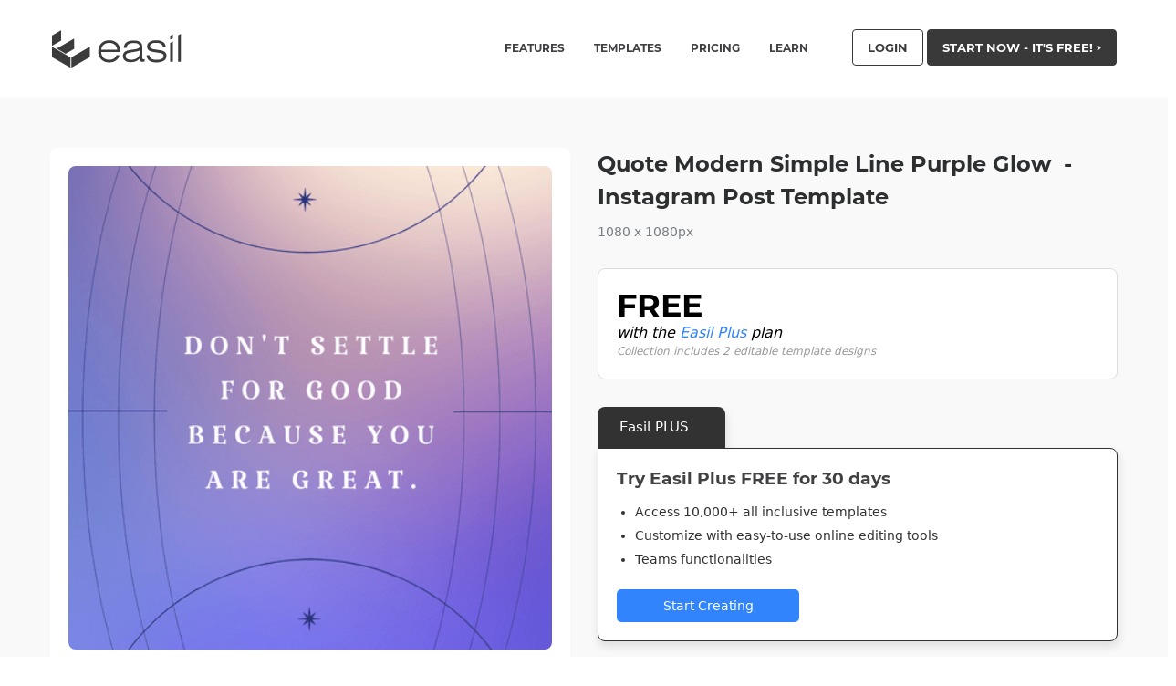

--- FILE ---
content_type: text/html; charset=UTF-8
request_url: https://about.easil.com/design-template/quote-modern-simple-line-purple-glow-instagram-post-template-6358245b/
body_size: 22951
content:
<!doctype html><html class="no-js"  lang="en-US" prefix="og: http://ogp.me/ns# fb: http://ogp.me/ns/fb#"><head><meta charset="utf-8"><link rel="preconnect" href="https://cookieinfoscript.com/"><style>/* montserrat-regular - latin */
    @font-face {
      font-family: 'Montserrat';
      font-style: normal;
      font-display: swap;
      font-weight: 400;
      src: local('Montserrat Regular'), local('Montserrat-Regular'),
          url('https://i.easil.com/fonts/montserrat-v12-latin-regular.woff2') format('woff2'), /* Chrome 26+, Opera 23+, Firefox 39+ */
          url('https://i.easil.com/fonts/montserrat-v12-latin-regular.woff') format('woff'); /* Chrome 6+, Firefox 3.6+, IE 9+, Safari 5.1+ */
    }
    /* montserrat-700 - latin */
    @font-face {
      font-family: 'Montserrat';
      font-style: normal;
      font-display: swap;
      font-weight: 700;
      src: local('Montserrat Bold'), local('Montserrat-Bold'),
          url('https://i.easil.com/fonts/montserrat-v12-latin-700.woff2') format('woff2'), /* Chrome 26+, Opera 23+, Firefox 39+ */
          url('https://i.easil.com/fonts/montserrat-v12-latin-700.woff') format('woff'); /* Chrome 6+, Firefox 3.6+, IE 9+, Safari 5.1+ */
    }</style><meta http-equiv="X-UA-Compatible" content="IE=edge"><meta name="viewport" content="width=device-width, initial-scale=1.0"/><meta class="foundation-mq"/>  <script>/*
 * Moved to window load in footer
!function(f,b,e,v,n,t,s){if(f.fbq)return;n=f.fbq=function(){n.callMethod?
n.callMethod.apply(n,arguments):n.queue.push(arguments)};if(!f._fbq)f._fbq=n;
n.push=n;n.loaded=!0;n.version='2.0';n.queue=[];t=b.createElement(e);t.async=!0;
t.src=v;s=b.getElementsByTagName(e)[0];s.parentNode.insertBefore(t,s)}(window,
document,'script','//connect.facebook.net/en_US/fbevents.js');

fbq('init', '171985159838103');
fbq('track', "PageView");
*/</script> <noscript><img height="1" width="1" style="display:none"
src="https://www.facebook.com/tr?id=171985159838103&ev=PageView&noscript=1"
/></noscript><title>Quote Modern Simple Line Purple Glow  &#8211; Instagram Post Template &#8211; Easil</title><meta name='robots' content='max-image-preview:large' /><style>img:is([sizes="auto" i], [sizes^="auto," i]) { contain-intrinsic-size: 3000px 1500px }</style><meta property="og:type" content="article"><meta property="og:title" content="Quote Modern Simple Line Purple Glow  &#8211; Instagram Post Template"><meta property="og:description" content="On-brand marketing starts here"><meta property="og:url" content="https://about.easil.com/design-template/quote-modern-simple-line-purple-glow-instagram-post-template-6358245b/"><meta property="og:site_name" content="Easil"><meta property="og:updated_time" content="2026-01-16T23:05:41+10:00"><meta property="article:published_time" content="2021-05-06T03:54:45+10:00"><meta property="article:modified_time" content="2026-01-16T23:05:41+10:00"><meta property="fb:app_id" content="1923155921341058"><meta name="twitter:card" content="summary"><meta name="twitter:title" content="Quote Modern Simple Line Purple Glow  &#8211; Instagram Post Template"><meta name="twitter:description" content="On-brand marketing starts here"><link href='https://i.easil.com' rel='preconnect' /><link rel="alternate" type="application/rss+xml" title="Easil &raquo; Feed" href="https://about.easil.com/feed/" /><link rel="alternate" type="application/rss+xml" title="Easil &raquo; Comments Feed" href="https://about.easil.com/comments/feed/" /><style>.lazyload,
			.lazyloading {
				max-width: 100%;
			}</style><link rel='stylesheet' id='wp-block-library-css' href='https://about.easil.com/wp-includes/css/dist/block-library/style.min.css?ver=6.8.3' type='text/css' media='all' /><style id='classic-theme-styles-inline-css' type='text/css'>/*! This file is auto-generated */
.wp-block-button__link{color:#fff;background-color:#32373c;border-radius:9999px;box-shadow:none;text-decoration:none;padding:calc(.667em + 2px) calc(1.333em + 2px);font-size:1.125em}.wp-block-file__button{background:#32373c;color:#fff;text-decoration:none}</style><link rel='stylesheet' id='fontawesome-free-css' href='https://about.easil.com/wp-content/plugins/getwid/vendors/fontawesome-free/css/all.min.css?ver=5.5.0' type='text/css' media='all' /><link rel='stylesheet' id='slick-css' href='https://about.easil.com/wp-content/plugins/getwid/vendors/slick/slick/slick.min.css?ver=1.9.0' type='text/css' media='all' /><link rel='stylesheet' id='slick-theme-css' href='https://about.easil.com/wp-content/plugins/getwid/vendors/slick/slick/slick-theme.min.css?ver=1.9.0' type='text/css' media='all' /><link rel='stylesheet' id='mp-fancybox-css' href='https://about.easil.com/wp-content/plugins/getwid/vendors/mp-fancybox/jquery.fancybox.min.css?ver=3.5.7-mp.1' type='text/css' media='all' /><link rel='stylesheet' id='getwid-blocks-css' href='https://about.easil.com/wp-content/plugins/getwid/assets/css/blocks.style.css?ver=2.1.3' type='text/css' media='all' /><style id='getwid-blocks-inline-css' type='text/css'>.wp-block-getwid-section .wp-block-getwid-section__wrapper .wp-block-getwid-section__inner-wrapper{max-width: 1200px;}</style><style id='global-styles-inline-css' type='text/css'>:root{--wp--preset--aspect-ratio--square: 1;--wp--preset--aspect-ratio--4-3: 4/3;--wp--preset--aspect-ratio--3-4: 3/4;--wp--preset--aspect-ratio--3-2: 3/2;--wp--preset--aspect-ratio--2-3: 2/3;--wp--preset--aspect-ratio--16-9: 16/9;--wp--preset--aspect-ratio--9-16: 9/16;--wp--preset--color--black: #000000;--wp--preset--color--cyan-bluish-gray: #abb8c3;--wp--preset--color--white: #ffffff;--wp--preset--color--pale-pink: #f78da7;--wp--preset--color--vivid-red: #cf2e2e;--wp--preset--color--luminous-vivid-orange: #ff6900;--wp--preset--color--luminous-vivid-amber: #fcb900;--wp--preset--color--light-green-cyan: #7bdcb5;--wp--preset--color--vivid-green-cyan: #00d084;--wp--preset--color--pale-cyan-blue: #8ed1fc;--wp--preset--color--vivid-cyan-blue: #0693e3;--wp--preset--color--vivid-purple: #9b51e0;--wp--preset--gradient--vivid-cyan-blue-to-vivid-purple: linear-gradient(135deg,rgba(6,147,227,1) 0%,rgb(155,81,224) 100%);--wp--preset--gradient--light-green-cyan-to-vivid-green-cyan: linear-gradient(135deg,rgb(122,220,180) 0%,rgb(0,208,130) 100%);--wp--preset--gradient--luminous-vivid-amber-to-luminous-vivid-orange: linear-gradient(135deg,rgba(252,185,0,1) 0%,rgba(255,105,0,1) 100%);--wp--preset--gradient--luminous-vivid-orange-to-vivid-red: linear-gradient(135deg,rgba(255,105,0,1) 0%,rgb(207,46,46) 100%);--wp--preset--gradient--very-light-gray-to-cyan-bluish-gray: linear-gradient(135deg,rgb(238,238,238) 0%,rgb(169,184,195) 100%);--wp--preset--gradient--cool-to-warm-spectrum: linear-gradient(135deg,rgb(74,234,220) 0%,rgb(151,120,209) 20%,rgb(207,42,186) 40%,rgb(238,44,130) 60%,rgb(251,105,98) 80%,rgb(254,248,76) 100%);--wp--preset--gradient--blush-light-purple: linear-gradient(135deg,rgb(255,206,236) 0%,rgb(152,150,240) 100%);--wp--preset--gradient--blush-bordeaux: linear-gradient(135deg,rgb(254,205,165) 0%,rgb(254,45,45) 50%,rgb(107,0,62) 100%);--wp--preset--gradient--luminous-dusk: linear-gradient(135deg,rgb(255,203,112) 0%,rgb(199,81,192) 50%,rgb(65,88,208) 100%);--wp--preset--gradient--pale-ocean: linear-gradient(135deg,rgb(255,245,203) 0%,rgb(182,227,212) 50%,rgb(51,167,181) 100%);--wp--preset--gradient--electric-grass: linear-gradient(135deg,rgb(202,248,128) 0%,rgb(113,206,126) 100%);--wp--preset--gradient--midnight: linear-gradient(135deg,rgb(2,3,129) 0%,rgb(40,116,252) 100%);--wp--preset--font-size--small: 13px;--wp--preset--font-size--medium: 20px;--wp--preset--font-size--large: 36px;--wp--preset--font-size--x-large: 42px;--wp--preset--spacing--20: 0.44rem;--wp--preset--spacing--30: 0.67rem;--wp--preset--spacing--40: 1rem;--wp--preset--spacing--50: 1.5rem;--wp--preset--spacing--60: 2.25rem;--wp--preset--spacing--70: 3.38rem;--wp--preset--spacing--80: 5.06rem;--wp--preset--shadow--natural: 6px 6px 9px rgba(0, 0, 0, 0.2);--wp--preset--shadow--deep: 12px 12px 50px rgba(0, 0, 0, 0.4);--wp--preset--shadow--sharp: 6px 6px 0px rgba(0, 0, 0, 0.2);--wp--preset--shadow--outlined: 6px 6px 0px -3px rgba(255, 255, 255, 1), 6px 6px rgba(0, 0, 0, 1);--wp--preset--shadow--crisp: 6px 6px 0px rgba(0, 0, 0, 1);}:where(.is-layout-flex){gap: 0.5em;}:where(.is-layout-grid){gap: 0.5em;}body .is-layout-flex{display: flex;}.is-layout-flex{flex-wrap: wrap;align-items: center;}.is-layout-flex > :is(*, div){margin: 0;}body .is-layout-grid{display: grid;}.is-layout-grid > :is(*, div){margin: 0;}:where(.wp-block-columns.is-layout-flex){gap: 2em;}:where(.wp-block-columns.is-layout-grid){gap: 2em;}:where(.wp-block-post-template.is-layout-flex){gap: 1.25em;}:where(.wp-block-post-template.is-layout-grid){gap: 1.25em;}.has-black-color{color: var(--wp--preset--color--black) !important;}.has-cyan-bluish-gray-color{color: var(--wp--preset--color--cyan-bluish-gray) !important;}.has-white-color{color: var(--wp--preset--color--white) !important;}.has-pale-pink-color{color: var(--wp--preset--color--pale-pink) !important;}.has-vivid-red-color{color: var(--wp--preset--color--vivid-red) !important;}.has-luminous-vivid-orange-color{color: var(--wp--preset--color--luminous-vivid-orange) !important;}.has-luminous-vivid-amber-color{color: var(--wp--preset--color--luminous-vivid-amber) !important;}.has-light-green-cyan-color{color: var(--wp--preset--color--light-green-cyan) !important;}.has-vivid-green-cyan-color{color: var(--wp--preset--color--vivid-green-cyan) !important;}.has-pale-cyan-blue-color{color: var(--wp--preset--color--pale-cyan-blue) !important;}.has-vivid-cyan-blue-color{color: var(--wp--preset--color--vivid-cyan-blue) !important;}.has-vivid-purple-color{color: var(--wp--preset--color--vivid-purple) !important;}.has-black-background-color{background-color: var(--wp--preset--color--black) !important;}.has-cyan-bluish-gray-background-color{background-color: var(--wp--preset--color--cyan-bluish-gray) !important;}.has-white-background-color{background-color: var(--wp--preset--color--white) !important;}.has-pale-pink-background-color{background-color: var(--wp--preset--color--pale-pink) !important;}.has-vivid-red-background-color{background-color: var(--wp--preset--color--vivid-red) !important;}.has-luminous-vivid-orange-background-color{background-color: var(--wp--preset--color--luminous-vivid-orange) !important;}.has-luminous-vivid-amber-background-color{background-color: var(--wp--preset--color--luminous-vivid-amber) !important;}.has-light-green-cyan-background-color{background-color: var(--wp--preset--color--light-green-cyan) !important;}.has-vivid-green-cyan-background-color{background-color: var(--wp--preset--color--vivid-green-cyan) !important;}.has-pale-cyan-blue-background-color{background-color: var(--wp--preset--color--pale-cyan-blue) !important;}.has-vivid-cyan-blue-background-color{background-color: var(--wp--preset--color--vivid-cyan-blue) !important;}.has-vivid-purple-background-color{background-color: var(--wp--preset--color--vivid-purple) !important;}.has-black-border-color{border-color: var(--wp--preset--color--black) !important;}.has-cyan-bluish-gray-border-color{border-color: var(--wp--preset--color--cyan-bluish-gray) !important;}.has-white-border-color{border-color: var(--wp--preset--color--white) !important;}.has-pale-pink-border-color{border-color: var(--wp--preset--color--pale-pink) !important;}.has-vivid-red-border-color{border-color: var(--wp--preset--color--vivid-red) !important;}.has-luminous-vivid-orange-border-color{border-color: var(--wp--preset--color--luminous-vivid-orange) !important;}.has-luminous-vivid-amber-border-color{border-color: var(--wp--preset--color--luminous-vivid-amber) !important;}.has-light-green-cyan-border-color{border-color: var(--wp--preset--color--light-green-cyan) !important;}.has-vivid-green-cyan-border-color{border-color: var(--wp--preset--color--vivid-green-cyan) !important;}.has-pale-cyan-blue-border-color{border-color: var(--wp--preset--color--pale-cyan-blue) !important;}.has-vivid-cyan-blue-border-color{border-color: var(--wp--preset--color--vivid-cyan-blue) !important;}.has-vivid-purple-border-color{border-color: var(--wp--preset--color--vivid-purple) !important;}.has-vivid-cyan-blue-to-vivid-purple-gradient-background{background: var(--wp--preset--gradient--vivid-cyan-blue-to-vivid-purple) !important;}.has-light-green-cyan-to-vivid-green-cyan-gradient-background{background: var(--wp--preset--gradient--light-green-cyan-to-vivid-green-cyan) !important;}.has-luminous-vivid-amber-to-luminous-vivid-orange-gradient-background{background: var(--wp--preset--gradient--luminous-vivid-amber-to-luminous-vivid-orange) !important;}.has-luminous-vivid-orange-to-vivid-red-gradient-background{background: var(--wp--preset--gradient--luminous-vivid-orange-to-vivid-red) !important;}.has-very-light-gray-to-cyan-bluish-gray-gradient-background{background: var(--wp--preset--gradient--very-light-gray-to-cyan-bluish-gray) !important;}.has-cool-to-warm-spectrum-gradient-background{background: var(--wp--preset--gradient--cool-to-warm-spectrum) !important;}.has-blush-light-purple-gradient-background{background: var(--wp--preset--gradient--blush-light-purple) !important;}.has-blush-bordeaux-gradient-background{background: var(--wp--preset--gradient--blush-bordeaux) !important;}.has-luminous-dusk-gradient-background{background: var(--wp--preset--gradient--luminous-dusk) !important;}.has-pale-ocean-gradient-background{background: var(--wp--preset--gradient--pale-ocean) !important;}.has-electric-grass-gradient-background{background: var(--wp--preset--gradient--electric-grass) !important;}.has-midnight-gradient-background{background: var(--wp--preset--gradient--midnight) !important;}.has-small-font-size{font-size: var(--wp--preset--font-size--small) !important;}.has-medium-font-size{font-size: var(--wp--preset--font-size--medium) !important;}.has-large-font-size{font-size: var(--wp--preset--font-size--large) !important;}.has-x-large-font-size{font-size: var(--wp--preset--font-size--x-large) !important;}
:where(.wp-block-post-template.is-layout-flex){gap: 1.25em;}:where(.wp-block-post-template.is-layout-grid){gap: 1.25em;}
:where(.wp-block-columns.is-layout-flex){gap: 2em;}:where(.wp-block-columns.is-layout-grid){gap: 2em;}
:root :where(.wp-block-pullquote){font-size: 1.5em;line-height: 1.6;}</style><link rel='stylesheet' id='socialsnap-styles-css' href='https://about.easil.com/wp-content/plugins/socialsnap-plus/assets/css/socialsnap.css?ver=1.1.8.3' type='text/css' media='all' /><link rel='stylesheet' id='tablepress-default-css' href='https://about.easil.com/wp-content/tablepress-combined.min.css?ver=9' type='text/css' media='all' /><link rel='stylesheet' id='__EPYT__style-css' href='https://about.easil.com/wp-content/plugins/youtube-embed-plus/styles/ytprefs.min.css?ver=14.2.3' type='text/css' media='all' /><style id='__EPYT__style-inline-css' type='text/css'>.epyt-gallery-thumb {
                        width: 33.333%;
                }</style><link rel='stylesheet' id='tw-styles-css-css' href='https://about.easil.com/wp-content/themes/easil/dist/main.1667892282.css' type='text/css' media='all' /><link rel='stylesheet' id='slick-css-css' href='https://about.easil.com/wp-content/themes/easil/assets/css/slick.css?ver=6.8.3' type='text/css' media='all' /><link rel='stylesheet' id='slick-css-theme-css' href='https://about.easil.com/wp-content/themes/easil/assets/css/slick-theme.css?ver=6.8.3' type='text/css' media='all' /> <script type="text/javascript" src="https://about.easil.com/wp-includes/js/jquery/jquery.min.js?ver=3.7.1" id="jquery-core-js"></script> <script type="text/javascript" id="__ytprefs__-js-extra">var _EPYT_ = {"ajaxurl":"https:\/\/about.easil.com\/wp-admin\/admin-ajax.php","security":"b27f3eac5e","gallery_scrolloffset":"20","eppathtoscripts":"https:\/\/about.easil.com\/wp-content\/plugins\/youtube-embed-plus\/scripts\/","eppath":"https:\/\/about.easil.com\/wp-content\/plugins\/youtube-embed-plus\/","epresponsiveselector":"[\"iframe.__youtube_prefs__\"]","epdovol":"1","version":"14.2.3","evselector":"iframe.__youtube_prefs__[src], iframe[src*=\"youtube.com\/embed\/\"], iframe[src*=\"youtube-nocookie.com\/embed\/\"]","ajax_compat":"","maxres_facade":"eager","ytapi_load":"light","pause_others":"","stopMobileBuffer":"1","facade_mode":"","not_live_on_channel":""};</script> <link rel="https://api.w.org/" href="https://about.easil.com/wp-json/" /><link rel="alternate" title="JSON" type="application/json" href="https://about.easil.com/wp-json/wp/v2/design/27110" /><link rel="canonical" href="https://about.easil.com/design-template/quote-modern-simple-line-purple-glow-instagram-post-template-6358245b/" /><link rel='shortlink' href='https://about.easil.com/?p=27110' /><link rel="alternate" title="oEmbed (JSON)" type="application/json+oembed" href="https://about.easil.com/wp-json/oembed/1.0/embed?url=https%3A%2F%2Fabout.easil.com%2Fdesign-template%2Fquote-modern-simple-line-purple-glow-instagram-post-template-6358245b%2F" /><link rel="alternate" title="oEmbed (XML)" type="text/xml+oembed" href="https://about.easil.com/wp-json/oembed/1.0/embed?url=https%3A%2F%2Fabout.easil.com%2Fdesign-template%2Fquote-modern-simple-line-purple-glow-instagram-post-template-6358245b%2F&#038;format=xml" /> <script type='text/javascript' async defer src='//assets.pinterest.com/js/pinit.js' data-pin-hover='true'></script> <script>document.documentElement.className = document.documentElement.className.replace('no-js', 'js');</script> <style>.no-js img.lazyload {
				display: none;
			}

			figure.wp-block-image img.lazyloading {
				min-width: 150px;
			}

			.lazyload,
			.lazyloading {
				--smush-placeholder-width: 100px;
				--smush-placeholder-aspect-ratio: 1/1;
				width: var(--smush-image-width, var(--smush-placeholder-width)) !important;
				aspect-ratio: var(--smush-image-aspect-ratio, var(--smush-placeholder-aspect-ratio)) !important;
			}

						.lazyload, .lazyloading {
				opacity: 0;
			}

			.lazyloaded {
				opacity: 1;
				transition: opacity 400ms;
				transition-delay: 0ms;
			}</style><style type="text/css">.ss-inline-share-wrapper .ss-social-icons-container > li > a{background-color: #221f1f} .ss-inline-share-wrapper .ss-social-icons-container > li > a:hover{background-color: #0a0a0a} .ss-inline-share-wrapper .ss-social-icons-container > li > a, .ss-inline-share-wrapper .ss-social-icons-container > li > a.ss-share-all{color: #ffffff !important} .ss-inline-share-wrapper .ss-social-icons-container > li > a:hover, .ss-inline-share-wrapper .ss-social-icons-container > li > a.ss-share-all:hover{color: #ffffff !important}</style><link rel="icon" href="https://about.easil.com/wp-content/uploads/cropped-easil_site_icon_custom-32x32.jpg" sizes="32x32" /><link rel="icon" href="https://about.easil.com/wp-content/uploads/cropped-easil_site_icon_custom-192x192.jpg" sizes="192x192" /><link rel="apple-touch-icon" href="https://about.easil.com/wp-content/uploads/cropped-easil_site_icon_custom-180x180.jpg" /><meta name="msapplication-TileImage" content="https://about.easil.com/wp-content/uploads/cropped-easil_site_icon_custom-270x270.jpg" /></head><body class="wp-singular design-template-default single single-design postid-27110 wp-theme-easil tw-font-sans">  <script defer src="https://www.googletagmanager.com/gtag/js?id=UA-65170512-2"></script> <script>window.dataLayer = window.dataLayer || [];
  function gtag(){dataLayer.push(arguments);}
  gtag('js', new Date());

  gtag('config', 'UA-65170512-2'); // Analytics Id
  gtag('config', 'AW-719110188'); // Adwords Id</script>  <script type="text/javascript">_linkedin_partner_id = "713811";
window._linkedin_data_partner_ids = window._linkedin_data_partner_ids || [];
window._linkedin_data_partner_ids.push(_linkedin_partner_id);</script><script type="text/javascript">/*
 * Defer to window on load
(function(){var s = document.getElementsByTagName("script")[0];
var b = document.createElement("script");
b.type = "text/javascript";b.async = true;
b.src = "https://snap.licdn.com/li.lms-analytics/insight.min.js";
s.parentNode.insertBefore(b, s);})();
 */</script> <noscript> <img height="1" width="1" style="display:none;" alt="" src="https://px.ads.linkedin.com/collect/?pid=713811&fmt=gif" /> </noscript>  <script>function linkedin_pixel(partnerID, conversionId){
	// Load image with pixel url
	var image = new Image(1, 1); 
    image.src = "https://px.ads.linkedin.com/collect/?pid="+partnerID+"&conversionId="+conversionId+"&fmt=gif";	
}

function gtag_report_conversion() {

  // Google Ads Conversions
  gtag('event', 'conversion', {
      'send_to': 'AW-719110188/1Fb7CMyvragBEKyA89YC',
  });

  // Google Analytics Conversions
  gtag('event', 'conversion', {
	  'event_category': 'conversion',
	  'event_action': 'cta_signup'
  });

  // Facebook Pixel Conversions
  fbq('track', 'Lead', {
	content_name: 'cta_signup',
	content_category: 'conversion',
	value: 2.80,
	currency: 'USD'
  });

  // LinkedIn Conversions
  linkedin_pixel('713811','613651');

  return true;
}</script> <div class="tw-hidden"> <svg class='svg-icon-container' version="1.1" id="Layer_1" xmlns="http://www.w3.org/2000/svg" xmlns:xlink="http://www.w3.org/1999/xlink" x="0px" y="0px"
 width="156px" height="43px" viewBox="0 0 156 43" enable-background="new 0 0 156 43" xml:space="preserve"> <g id='easil'> <g> <g> <polygon fill="#3B3B3B" points="11.085,1.11 0.984,6.907 0.984,18.247 11.085,12.415 		"/> <polygon fill="#3B3B3B" points="0.984,19.277 0.984,30.618 21.344,42.302 21.344,30.961 		"/> </g> <polygon fill="#3B3B3B" points="25.365,10.173 6.135,21.231 15.917,26.964 25.365,21.514 	"/> <polygon fill="#3B3B3B" points="42.49,19.255 22.227,30.882 22.227,42.223 42.49,30.595 	"/> </g> <g> <g> <path fill="#3B3B3B" d="M75.011,28.427c-0.599,2.469-1.907,4.428-3.921,5.877c-2.016,1.45-4.445,2.175-7.289,2.175
 c-3.64,0-6.571-1.115-8.795-3.346c-2.224-2.231-3.336-5.173-3.336-8.827c0-3.624,1.115-6.557,3.346-8.795
 c2.231-2.238,5.159-3.357,8.785-3.357c3.639,0,6.56,1.101,8.763,3.304c2.203,2.204,3.304,5.139,3.304,8.805v0.69H54.89
 c0.168,2.748,1.025,4.87,2.573,6.369c1.547,1.499,3.66,2.249,6.337,2.249c1.938,0,3.593-0.45,4.968-1.349
 c1.373-0.9,2.338-2.165,2.897-3.797H75.011z M54.974,22.466H72.48c-0.167-2.259-1.045-4.071-2.635-5.438
 c-1.589-1.366-3.604-2.049-6.044-2.049c-2.482,0-4.525,0.683-6.129,2.049C56.068,18.395,55.169,20.207,54.974,22.466z"/> <path fill="#3B3B3B" d="M102.569,32.799l0.021,2.572c-0.46,0.14-0.896,0.244-1.307,0.314s-0.805,0.104-1.182,0.104
 c-1.003,0-1.736-0.268-2.196-0.804c-0.46-0.537-0.746-1.468-0.858-2.792c-1.241,1.408-2.628,2.433-4.162,3.074
 s-3.388,0.962-5.563,0.962c-2.747,0-4.866-0.592-6.358-1.777c-1.492-1.185-2.238-2.866-2.238-5.041
 c0-1.004,0.198-1.91,0.596-2.719c0.397-0.809,0.994-1.513,1.788-2.113c0.628-0.46,1.478-0.843,2.552-1.15
 c1.074-0.306,2.907-0.641,5.501-1.003c0.572-0.07,1.352-0.168,2.343-0.293c3.695-0.446,5.542-1.52,5.542-3.22
 c0-1.241-0.533-2.186-1.6-2.834c-1.067-0.648-2.632-0.972-4.696-0.972c-2.593,0-4.563,0.439-5.909,1.317
 c-1.346,0.878-2.074,2.196-2.186,3.953h-2.948c0.167-2.663,1.14-4.656,2.917-5.982c1.778-1.324,4.361-1.987,7.749-1.987
 c2.161,0,3.908,0.217,5.24,0.648c1.332,0.433,2.38,1.13,3.147,2.091c0.46,0.586,0.792,1.259,0.994,2.019
 c0.202,0.76,0.303,1.927,0.303,3.503v1.255v8.805c0,1.004,0.091,1.635,0.272,1.893c0.181,0.258,0.502,0.386,0.962,0.386
 c0.21,0,0.422-0.017,0.638-0.052C102.147,32.921,102.36,32.868,102.569,32.799z M97.047,23.365
 c-0.543,0.307-1.363,0.59-2.457,0.847c-1.095,0.258-2.883,0.575-5.365,0.952c-3.277,0.516-5.348,1.07-6.212,1.662
 c-0.864,0.593-1.297,1.482-1.297,2.667c0,1.227,0.53,2.207,1.589,2.939c1.06,0.732,2.489,1.099,4.288,1.099
 c2.803,0,5.079-0.656,6.829-1.967c1.75-1.31,2.625-3.012,2.625-5.103v-0.356V23.365z"/> <path fill="#3B3B3B" d="M104.643,28.511h3.012c0.209,1.687,0.972,2.96,2.29,3.817c1.317,0.858,3.182,1.286,5.595,1.286
 c2.552,0,4.493-0.359,5.826-1.076c1.332-0.718,1.997-1.761,1.997-3.127c0-0.962-0.331-1.711-0.994-2.248
 c-0.662-0.537-1.739-0.917-3.231-1.141l-6.609-0.983c-2.579-0.376-4.438-1.052-5.574-2.029c-1.136-0.976-1.704-2.37-1.704-4.183
 c0-2.049,0.899-3.674,2.698-4.873s4.267-1.799,7.404-1.799c3.165,0,5.651,0.652,7.457,1.956c1.805,1.304,2.729,3.105,2.771,5.406
 h-2.97c-0.223-1.548-0.977-2.705-2.259-3.472c-1.282-0.767-3.088-1.15-5.417-1.15c-2.078,0-3.695,0.334-4.853,1.004
 c-1.158,0.669-1.736,1.589-1.736,2.76c0,0.977,0.369,1.726,1.109,2.248c0.738,0.524,2.105,0.931,4.099,1.224l5.835,0.9
 c2.511,0.376,4.316,1.043,5.417,1.997c1.101,0.956,1.653,2.319,1.653,4.089c0,2.399-0.955,4.226-2.866,5.48
 c-1.91,1.255-4.699,1.882-8.366,1.882c-3.208,0-5.728-0.69-7.561-2.07C105.832,33.029,104.824,31.062,104.643,28.511z"/> </g> <g> <polygon fill="#3B3B3B" points="130.601,15.022 130.601,35.664 133.55,35.664 133.55,13.372 		"/> </g> <polygon fill="#3B3B3B" points="130.601,7.231 130.601,11.355 133.55,9.938 133.55,5.523 	"/> <polygon fill="#3B3B3B" points="139.262,6.755 139.262,35.664 142.211,35.664 142.211,5.048 	"/> </g> </g> </svg> <svg class='svg-icon-container' version="1.1" id="Layer_1a" xmlns="http://www.w3.org/2000/svg" xmlns:xlink="http://www.w3.org/1999/xlink" x="0px" y="0px"
 width="30px" height="30px" viewBox="0 0 30 30" enable-background="new 0 0 30 30" xml:space="preserve"> <g id="icon-bloggers"> <g id="Layer_1-2a" data-name="Layer 1"><path class="cls-1" d="M27,0H3A3,3,0,0,0,0,3V27a3,3,0,0,0,3,3H27a3,3,0,0,0,3-3V3A3,3,0,0,0,27,0Zm1.8,27A1.8,1.8,0,0,1,27,28.8H3A1.8,1.8,0,0,1,1.2,27V3A1.8,1.8,0,0,1,3,1.2H27A1.8,1.8,0,0,1,28.8,3Z"/><path class="cls-1" d="M25.73,9.78a.62.62,0,0,0-.85,0L14.7,20a.6.6,0,0,0-.14.24l-.85,2.54a.6.6,0,0,0,.76.76L17,22.65a.6.6,0,0,0,.24-.15L27.43,12.32a.6.6,0,0,0,0-.85ZM16.49,21.56,15.22,22l.42-1.27L25.3,11l.85.85Z"/><path class="cls-1" d="M5.4,6H24.6a.6.6,0,1,0,0-1.2H5.4A.6.6,0,0,0,5.4,6Z"/><path class="cls-1" d="M5.4,9.6H22.2a.6.6,0,0,0,0-1.2H5.4a.6.6,0,1,0,0,1.2Z"/><path class="cls-1" d="M5.4,13.2H18.6a.6.6,0,1,0,0-1.2H5.4a.6.6,0,0,0,0,1.2Z"/><path class="cls-1" d="M5.4,16.8H15a.6.6,0,0,0,0-1.2H5.4a.6.6,0,0,0,0,1.2Z"/><path class="cls-1" d="M12.6,19.2H5.4a.6.6,0,0,0,0,1.2h7.2a.6.6,0,1,0,0-1.2Z"/><path class="cls-1" d="M11.4,22.8h-6a.6.6,0,0,0,0,1.2h6a.6.6,0,0,0,0-1.2Z"/></g> </g> <g id="icon-educate"> <g id="Layer_1-2c"> <path d="M29.14,10.376L15.455,4.975c-0.292-0.116-0.618-0.116-0.91,0L0.86,10.376c-0.529,0.22-0.87,0.742-0.86,1.315
 c0.002,0.562,0.341,1.069,0.86,1.285l4.197,1.679v4.39c-0.014,0.08-0.014,0.162,0,0.243c0.405,3.297,4.713,5.826,9.942,5.826
 s9.528-2.518,9.932-5.775c0.014-0.084,0.014-0.169,0-0.253v-4.43l1.123-0.445v2.812c0,0.419,0.34,0.759,0.759,0.759
 c0.419,0,0.759-0.34,0.759-0.759v-3.409l1.568-0.637c0.533-0.221,0.875-0.748,0.86-1.325C29.994,11.092,29.656,10.59,29.14,10.376
 z M23.466,18.902c-0.004,0.04-0.004,0.081,0,0.121c-0.192,2.518-3.975,4.572-8.446,4.572s-8.243-2.023-8.446-4.572
 c0.004-0.04,0.004-0.081,0-0.121v-3.641l8,3.156c0.145,0.059,0.299,0.09,0.455,0.091c0.156-0.001,0.311-0.031,0.455-0.091
 l8.011-3.156v3.641H23.466z M15,16.97l-13.361-5.28L15,6.421l13.321,5.27L15,16.97z"/> </g> </g> <g id="icon-growth"> <g id="Layer_1-2e" data-name="Layer 1"><path class="cls-1" d="M28.61,10.3h0a6.48,6.48,0,0,0-2.27-.39,12.57,12.57,0,0,0-8.45,4,14.58,14.58,0,0,0-3.14,4.59V14.86a.71.71,0,0,0,0-.16c1.11-3-.24-7.34-3.61-10.71A12.57,12.57,0,0,0,2.66,0,6.5,6.5,0,0,0,.39.39h0C-.73,3.39.62,7.74,4,11.11a12.57,12.57,0,0,0,8.45,4,7.15,7.15,0,0,0,.81-.07V29a.75.75,0,0,0,1.5,0V24.75a6.63,6.63,0,0,0,1.81.26A12.57,12.57,0,0,0,25,21C28.38,17.66,29.73,13.31,28.61,10.3ZM5,10.09c-2.64-2.64-4-6-3.46-8.54a5.5,5.5,0,0,1,1.11-.11A11.15,11.15,0,0,1,10.09,5c2.64,2.64,4,6,3.46,8.54a5.49,5.49,0,0,1-1.11.11A11.15,11.15,0,0,1,5,10.09ZM24,20a11.16,11.16,0,0,1-7.43,3.57,5.5,5.5,0,0,1-1.11-.11c-.52-2.51.83-5.9,3.46-8.54a11.16,11.16,0,0,1,7.43-3.57,5.5,5.5,0,0,1,1.11.11C28,14,26.63,17.37,24,20Z"/></g> </g> <g id="icon-home"> <g id="Layer_1-2f" data-name="Layer 1"><path class="cls-1" d="M30,14.62,15.58.17A.89.89,0,0,0,15.1,0a.67.67,0,0,0-.5.18L.2,14.62a.66.66,0,0,0,.5,1.14.67.67,0,0,0,.5-.18L15.1,1.64,29,15.58a.68.68,0,1,0,1-1ZM24.92,13a.75.75,0,0,0-.71.71v11H18.7l-.18,0h-.33v-8a.7.7,0,0,0-.68-.68H12.69a.75.75,0,0,0-.71.71v8H6v-11a.68.68,0,1,0-1.36,0V25.4a.7.7,0,0,0,.68.68h6.2l.17,0H24.89a.7.7,0,0,0,.68-.68V16.69a.6.6,0,0,0,0-.18V13.68A.7.7,0,0,0,24.92,13ZM16.8,24.72H13.38v-7.3H16.8Z"/></g> </g> <g id="icon-hospitality"> <g id="Layer_1-2g" data-name="Layer 1"><path class="cls-1" d="M8.7,0A.67.67,0,0,0,8,.67V8c0,1.51-.2,1.91-1.27,2.58a3.18,3.18,0,0,0-1.41,2.81L6,27.48a.59.59,0,0,1-.1.4c-.17.17-.54.23-1.17.23s-1-.07-1.17-.23a.63.63,0,0,1-.1-.44l.43-14.06a3.26,3.26,0,0,0-1.41-2.81c-1-.64-1.1-1-1.1-2.58V.67A.67.67,0,0,0,0,.67V8c0,1.81.17,2.71,1.74,3.72a1.8,1.8,0,0,1,.77,1.61L2.08,27.41a1.85,1.85,0,0,0,.47,1.41,2.83,2.83,0,0,0,2.14.64,2.87,2.87,0,0,0,2.14-.64,1.76,1.76,0,0,0,.47-1.41l-.6-14.06a1.77,1.77,0,0,1,.77-1.61c1.64-1,1.91-2,1.91-3.72V.67A.68.68,0,0,0,8.7,0ZM3.34,8.7A.67.67,0,0,0,4,8V.67a.67.67,0,0,0-1.34,0V8A.67.67,0,0,0,3.34,8.7ZM6,8.7A.67.67,0,0,0,6.69,8V.67a.67.67,0,0,0-1.34,0V8A.67.67,0,0,0,6,8.7Zm12-8.7c-2.41,0-4.42,2.07-5.42,5.59-1.07,3.72-.8,8.4,1.41,10.14V27.44c0,.9.4,2,2.34,2s2.34-1.1,2.34-2V.67A.67.67,0,0,0,18.07,0ZM17.4,27.45c0,.37,0,.67-1,.67s-1-.3-1-.67v-12a.69.69,0,0,0-.34-.57c-1.67-1-2.21-5.19-1.14-8.87.74-2.51,2-4.15,3.48-4.52Z"/></g> </g> <g id="icon-news"> <g id="Layer_1-2h" data-name="Layer 1"><path class="cls-1" d="M27.67,0H2.33A2.34,2.34,0,0,0,0,2.35V18A2.34,2.34,0,0,0,2.33,20.3H15l6.86,7.44.25-7.44h5.55A2.34,2.34,0,0,0,30,18V2.35A2.34,2.34,0,0,0,27.67,0Zm.83,18a.84.84,0,0,1-.83.85H22.12a1.5,1.5,0,0,0-1.5,1.45L20.49,24,16.1,19.29A1.5,1.5,0,0,0,15,18.8H2.33A.84.84,0,0,1,1.5,18V2.35a.84.84,0,0,1,.83-.85H27.67a.84.84,0,0,1,.83.85V18ZM23.84,14.1H6.16a.75.75,0,0,0,0,1.5H23.84a.75.75,0,0,0,0-1.5Zm0-9.49H6.16a.75.75,0,1,0,0,1.5H23.84a.75.75,0,1,0,0-1.5Zm0,4.75H6.16a.75.75,0,1,0,0,1.5H23.84a.75.75,0,1,0,0-1.5Z"/></g> </g> <g id="icon-retail"> <g id="Layer_1-2i" data-name="Layer 1"><path class="cls-1" d="M28.26.59A2.87,2.87,0,0,0,25.78.08a4.86,4.86,0,0,0-2.4,1.35A7.25,7.25,0,0,0,22,3.71L20,1.94l0,0L13.52,4.18h0l0,0-8,8.89-5.43,6L0,19.22,11.89,29.9,12,30,25.44,15l0,0L27,8.27,25.47,6.85c.32-.17.64-.37.95-.57a9.19,9.19,0,0,0,1.4-1.08c.11-.11.22-.23.33-.36a3.85,3.85,0,0,0,.91-2.21A2.43,2.43,0,0,0,28.26.59ZM24.49,6l-1.56-1.4A7.15,7.15,0,0,1,24.26,2.3a3.62,3.62,0,0,1,1.77-1,1.67,1.67,0,0,1,1.43.24,1.24,1.24,0,0,1,.38,1,2.61,2.61,0,0,1-.63,1.5L27,4.34a8,8,0,0,1-1.21.92A11.63,11.63,0,0,1,24.49,6ZM19.66,3.3l1.81,1.63-.23.61c-.12.32-.24.65-.36,1a2.91,2.91,0,0,0-1.09-.19,2.59,2.59,0,0,0-2.52,2.81,2.81,2.81,0,0,0,2.87,2.58,2.59,2.59,0,0,0,2.52-2.8,2.78,2.78,0,0,0-.74-1.68c.15-.38.3-.78.44-1.16l.1-.25L25.69,8.7l-1.27,5.55L14.71,25.06,4.58,16l9.7-10.81Zm.39,7.18A1.58,1.58,0,0,1,18.5,9a1.36,1.36,0,0,1,1.33-1.49h0A1.8,1.8,0,0,1,21.44,9a1.39,1.39,0,0,1-.35,1,1.37,1.37,0,0,1-1,.45ZM1.74,19.13l2-2.25L13.89,26l-2,2.25Z"/></g> </g> <g id="icon-startups"> <g id="Layer_1-2j" data-name="Layer 1"><path class="cls-1" d="M27.27,0A23.14,23.14,0,0,0,15.95,3.47,22.44,22.44,0,0,0,11.68,6.8c-.68-.07-1.33-.13-1.93-.15a10.8,10.8,0,0,0-5,.81A12.26,12.26,0,0,0,.14,11.77a.72.72,0,0,0,.16,1,.73.73,0,0,0,.22.11l7,2.1L13,20.48l2.1,7a.72.72,0,0,0,1.11.37,12.22,12.22,0,0,0,4.31-4.63c.81-1.77,1-3.91.67-6.89A24.53,24.53,0,0,0,27.71,3.7a.72.72,0,1,0-1.41-.26c-1,5.78-5.22,13.41-12.49,15.8L8.73,14.16a17.74,17.74,0,0,1,8-9.46A22,22,0,0,1,27.27,1.43a.72.72,0,1,0,0-1.43ZM19.74,5A3.23,3.23,0,1,0,23,8.25,3.24,3.24,0,0,0,19.74,5Zm0,1.44a1.79,1.79,0,1,1-1.79,1.79A1.78,1.78,0,0,1,19.74,6.46ZM8.83,8.07c.5,0,1,0,1.64.06a17.11,17.11,0,0,0-3,5.33L2,11.82a9.81,9.81,0,0,1,3.41-3A8.55,8.55,0,0,1,8.83,8.07ZM5.65,17.21a.72.72,0,0,0-.42.21L3.09,19.58a.72.72,0,0,0,1,1l0,0,2.15-2.15a.72.72,0,0,0-.59-1.23Zm14.21.34a10.19,10.19,0,0,1-.64,5.07A9.83,9.83,0,0,1,16.16,26l-1.64-5.46A17.13,17.13,0,0,0,19.86,17.55ZM8.17,19a.72.72,0,0,0-.42.21L3.44,23.53a.72.72,0,0,0,1,1l0,0,4.31-4.31A.72.72,0,0,0,8.17,19ZM10,21.52a.72.72,0,0,0-.42.21L7.39,23.89a.72.72,0,0,0,1,1l0,0,2.15-2.15A.72.72,0,0,0,10,21.52Z"/></g> </g> <g id="icon-visual-marketing"> <g id="Layer_1-2k" data-name="Layer 1"><path class="cls-1" d="M28.34,0H1.66A1.66,1.66,0,0,0,0,1.66V28.34A1.66,1.66,0,0,0,1.66,30H28.34A1.66,1.66,0,0,0,30,28.34V1.66A1.66,1.66,0,0,0,28.34,0Zm.16,28.34a.16.16,0,0,1-.16.16H1.66a.16.16,0,0,1-.16-.16V1.66a.16.16,0,0,1,.16-.16H28.34a.16.16,0,0,1,.16.16ZM7,16.42a.75.75,0,0,0-.75.75V25a.75.75,0,0,0,1.5,0V17.17A.75.75,0,0,0,7,16.42Zm5.25-4.13a.75.75,0,0,0-.75.75V25A.75.75,0,0,0,13,25V13A.75.75,0,0,0,12.25,12.29Zm6,6.74a.75.75,0,0,0-.75.75V25A.75.75,0,0,0,19,25V19.78A.75.75,0,0,0,18.25,19ZM23,7.5a.75.75,0,0,0-.75.75V25a.75.75,0,0,0,1.5,0V8.25A.75.75,0,0,0,23,7.5Z"/></g> </g> <g id="icon-awareness"> <g id="Layer_1-2i" data-name="Layer 1"> <path class="cls-1" d="M15.434,1.894h0.005H15.434 M15,2.938l2.968,7.135c0.366,0.88,1.184,1.474,2.134,1.55l7.703,0.618
 l-5.869,5.027c-0.724,0.62-1.036,1.581-0.815,2.508l1.793,7.517l-6.595-4.028c-0.397-0.243-0.853-0.371-1.319-0.371
 s-0.921,0.128-1.319,0.371l-6.595,4.028l1.793-7.517c0.221-0.927-0.091-1.888-0.815-2.508l-5.869-5.027l7.703-0.618
 c0.95-0.076,1.768-0.67,2.134-1.55L15,2.938 M15,0.684c-0.387,0-0.775,0.211-0.951,0.634l-3.402,8.179
 c-0.148,0.357-0.484,0.6-0.868,0.631l-8.83,0.708c-0.913,0.073-1.283,1.213-0.588,1.809l6.727,5.763
 c0.293,0.251,0.421,0.645,0.332,1.021l-2.055,8.616c-0.165,0.692,0.383,1.272,1.003,1.272c0.178,0,0.361-0.048,0.536-0.154
 l7.56-4.617c0.165-0.101,0.351-0.151,0.537-0.151s0.372,0.05,0.537,0.151l7.56,4.617c0.174,0.106,0.358,0.154,0.536,0.154
 c0.62,0,1.168-0.58,1.003-1.272l-2.055-8.616c-0.09-0.376,0.038-0.77,0.332-1.021l6.727-5.763c0.696-0.596,0.325-1.735-0.588-1.809
 l-8.83-0.708c-0.385-0.031-0.72-0.274-0.868-0.631l-3.402-8.179C15.775,0.895,15.387,0.684,15,0.684L15,0.684z"/> </g> </g> <g id="icon-tutorial"> <g> <polygon fill="#939598" points="7.301,0.021 0,4.256 0,12.405 7.301,8.144 		"/> </g> <g> <polygon fill="#939598" points="0,21.443 14.716,29.979 14.716,21.694 0,13.157 		"/> </g> <g> <polygon fill="#939598" points="12.271,18.461 18.164,15.07 18.164,15.059 18.42,14.91 18.42,6.463 5.2,14.272 		"/> </g> <g> <polygon fill="#939598" points="16.322,21.115 16.322,29.393 30,21.483 30,13.143 		"/> </g> </g> </svg> <svg class='svg-icon-container' xmlns="http://www.w3.org/2000/svg" viewBox="0 0 35.55 40"> <g id="icon-arrows-right"> <g id="Layer_1-2l" data-name="Layer 1"><path class="cls-1" d="M1.21,0a1.33,1.33,0,0,0-.73,2.3L19,20,.47,37.65a1.33,1.33,0,1,0,1.72,2l.11-.11L21.82,20.94a1.33,1.33,0,0,0,0-1.88l0,0L2.3.38A1.33,1.33,0,0,0,1.21,0ZM14.52,0a1.33,1.33,0,0,0-.73,2.3L32.29,20,13.78,37.65a1.33,1.33,0,1,0,1.72,2l.11-.11L35.13,20.94a1.33,1.33,0,0,0,0-1.88l0,0L15.61.38A1.33,1.33,0,0,0,14.52,0Z"/></g> </g> </svg> <svg class='svg-icon-container' xmlns="http://www.w3.org/2000/svg" viewBox="0 0 50 40"> <g id="icon-computer-tick"> <g id="Layer_1-2m" data-name="Layer 1"><path class="cls-1" d="M7.22,0A3.35,3.35,0,0,0,3.89,3.33V25.87C2.62,28.56,1.38,31.31.1,34a1.12,1.12,0,0,0-.1.47v2.22a3.22,3.22,0,0,0,1.15,2.52A4.29,4.29,0,0,0,3.89,40H46.11a4.29,4.29,0,0,0,2.74-.82A3.22,3.22,0,0,0,50,36.67V34.44a1.12,1.12,0,0,0-.1-.47l-3.78-8.11V3.33A3.35,3.35,0,0,0,42.78,0Zm0,2.22H42.78c.77,0,1.11.35,1.11,1.11V25.56H6.11V3.33C6.11,2.58,6.45,2.22,7.22,2.22ZM35.42,5.54a1.12,1.12,0,0,0-.64.33L21,19.6l-5.89-4.91a1.12,1.12,0,0,0-1.42,1.72L20.4,22a1.15,1.15,0,0,0,1.49-.07L36.34,7.45a1.11,1.11,0,0,0-.92-1.91Zm-30,22.24h39.1l2.6,5.56H2.85ZM2.22,35.56H47.78v1.11a.79.79,0,0,1-.31.76,2.19,2.19,0,0,1-1.35.35H3.89a2.19,2.19,0,0,1-1.35-.35.79.79,0,0,1-.31-.76Z"/></g> </g> </svg> <svg class='svg-icon-container' xmlns="http://www.w3.org/2000/svg" viewBox="0 0 41.78 40"> <g id="icon-star"> <g id="Layer_1-2n" data-name="Layer 1"><path class="cls-1" d="M20.89,2.89l4.29,8.69a5.48,5.48,0,0,0,4.13,3L38.9,16,32,22.74a5.48,5.48,0,0,0-1.58,4.85L32,37.14l-8.58-4.51a5.48,5.48,0,0,0-5.1,0L9.76,37.16l1.64-9.57a5.48,5.48,0,0,0-1.58-4.85L2.88,16l9.59-1.39a5.48,5.48,0,0,0,4.13-3l4.29-8.69m0-2.89a2.67,2.67,0,0,0-2.42,1.5l-4.36,8.84a2.7,2.7,0,0,1-2,1.48L2.31,13.24a2.7,2.7,0,0,0-1.5,4.6l7.06,6.88a2.7,2.7,0,0,1,.78,2.39L7,36.84a2.69,2.69,0,0,0,3.92,2.84l8.73-4.59a2.7,2.7,0,0,1,2.51,0l8.73,4.59a2.69,2.69,0,0,0,3.92-2.84l-1.67-9.72a2.7,2.7,0,0,1,.78-2.39L41,17.85a2.7,2.7,0,0,0-1.5-4.6l-9.76-1.42a2.7,2.7,0,0,1-2-1.48L23.31,1.5A2.67,2.67,0,0,0,20.89,0Z"/></g> </g> </svg> <svg class='svg-icon-container' xmlns="http://www.w3.org/2000/svg" viewBox="0 0 40.3 40.3"> <g id="icon-check"> <g id="Layer_1-2o" data-name="Layer 1"><path class="cls-1" d="M20.15,1.34A18.81,18.81,0,1,1,1.34,20.15,18.81,18.81,0,0,1,20.15,1.34m0-1.34A20.15,20.15,0,1,0,40.3,20.15,20.15,20.15,0,0,0,20.15,0Z"/><polygon class="cls-1" points="10.22 20.12 12.05 18.29 17.48 23.71 28.25 12.95 30.08 14.78 17.48 27.38 10.22 20.12"/><polygon class="cls-1" points="10.22 20.12 12.05 18.29 17.48 23.71 28.25 12.95 30.08 14.78 17.48 27.38 10.22 20.12"/></g> </g> </svg> <svg class='svg-icon-container' xmlns="http://www.w3.org/2000/svg" viewBox="0 0 111.09 77.62"> <g id="icon-messages" data-name="Layer 2"> <g id="Layer_1-2p" data-name="Layer 1"><path class="cls-1" d="M110.9,44.72V12.2A12.22,12.22,0,0,0,98.69,0H30.26a12.21,12.21,0,0,0-12.2,12.2V31.14h-10A7.94,7.94,0,0,0,.12,39.07V58.79L0,75.34v.09a2.31,2.31,0,0,0,1.42,2,2.37,2.37,0,0,0,.9.18A2.34,2.34,0,0,0,3.86,77c2.32-2,6.77-5.63,10.1-8.3a9.2,9.2,0,0,1,5.73-2H51.84a7.93,7.93,0,0,0,7.92-7.92V56.93H81.88a9.22,9.22,0,0,1,5.71,2c5.05,4,14.18,11.39,18.58,15.24a3,3,0,0,0,1.95.73,2.88,2.88,0,0,0,1.15-.23,3,3,0,0,0,1.82-2.57v0ZM57.09,58.8a5.26,5.26,0,0,1-5.25,5.25H19.69a11.85,11.85,0,0,0-7.4,2.6c-3.09,2.48-7.15,5.77-9.61,7.87L2.79,58.8V39.07a5.26,5.26,0,0,1,5.26-5.25h10v10.9a12.22,12.22,0,0,0,12.2,12.21H57.09Zm51.15,13.39a.28.28,0,0,1-.31-.05c-4.44-3.88-13.6-11.25-18.67-15.3a11.82,11.82,0,0,0-7.38-2.59H30.26a9.54,9.54,0,0,1-9.53-9.53V12.2a9.55,9.55,0,0,1,9.53-9.53H98.69a9.54,9.54,0,0,1,9.53,9.53V44.73l.2,27.24A.29.29,0,0,1,108.24,72.19Z"/><path class="cls-1" d="M71.32,32.11a1.39,1.39,0,0,0-1.6.82,6.15,6.15,0,0,1-11.51,0,1.4,1.4,0,0,0-1.28-.86,1.24,1.24,0,0,0-.33,0,1.39,1.39,0,0,0-1,1.84,9.33,9.33,0,0,0,4.11,4.63A8.62,8.62,0,0,0,64,39.69a9.09,9.09,0,0,0,8.34-5.74,1.23,1.23,0,0,0,.1-.49A1.41,1.41,0,0,0,71.32,32.11Z"/><path class="cls-1" d="M71.44,20.9a2.38,2.38,0,1,0,2.38,2.38A2.37,2.37,0,0,0,71.44,20.9Z"/><path class="cls-1" d="M57.71,25.66a2.38,2.38,0,1,0-2.38-2.38A2.38,2.38,0,0,0,57.71,25.66Z"/></g> </g> </svg> <svg class='svg-icon-container' xmlns="http://www.w3.org/2000/svg" viewBox="0 0 62.61 78.57"> <g id="icon-doc-check" data-name="Layer 2"> <g id="Layer_1-2q" data-name="Layer 1"><path class="cls-1" d="M57.24,8.15H53.64V6a6,6,0,0,0-6-6H6A6,6,0,0,0,0,6V64.42a6,6,0,0,0,6,6H9v2.79a5.36,5.36,0,0,0,5.36,5.36H57.25a5.36,5.36,0,0,0,5.36-5.36V13.51A5.37,5.37,0,0,0,57.24,8.15ZM6,68.05a3.64,3.64,0,0,1-3.63-3.64V6A3.64,3.64,0,0,1,6,2.37H47.63A3.64,3.64,0,0,1,51.27,6V8.15H14.33A5.36,5.36,0,0,0,9,13.51V68.05Zm54.24,5.16a3,3,0,0,1-3,3H14.33a3,3,0,0,1-3-3V13.51a3,3,0,0,1,3-3H57.24a3,3,0,0,1,3,3v59.7Z"/><path class="cls-1" d="M35.79,31.44A12.24,12.24,0,1,0,48,43.69,12.26,12.26,0,0,0,35.79,31.44Zm0,22.12a9.87,9.87,0,1,1,9.87-9.87A9.88,9.88,0,0,1,35.79,53.56Z"/><path class="cls-1" d="M39,39.35c-1.47,1.68-3.07,3.71-4.54,5.4a23.76,23.76,0,0,1-2.08-1.69c-1.47-1.26-3.41.7-2,1.88l3.1,2.63a1.44,1.44,0,0,0,2,0L41,41.23C42.2,39.86,40.19,38,39,39.35Z"/></g> </g> </svg> <svg class='svg-icon-container' xmlns="http://www.w3.org/2000/svg" viewBox="0 0 154.48 78.25"> <g id="icon-industries" data-name="Layer 2"> <g id="Layer_1-2r" data-name="Layer 1"><path class="cls-1" d="M101,21.35H93.48V11a11,11,0,0,0-22,0V21.35H62.88a3.46,3.46,0,0,0-3.4,2.84l-1.25,6.87,0,41.54a4.13,4.13,0,0,0,4.12,4.12H101.6a4.13,4.13,0,0,0,4.12-4.12V31.27l-1.27-7.08A3.46,3.46,0,0,0,101,21.35Zm0,2.26a1.19,1.19,0,0,1,1.18,1l.81,4.48H93.48V23.62ZM73.78,29.08V23.62H91.21v5.46Zm0-18.1a8.72,8.72,0,0,1,17.43,0V21.35H73.78ZM62.88,23.62h8.64v5.46H60.89l.81-4.48A1.19,1.19,0,0,1,62.88,23.62Zm40.57,49a1.86,1.86,0,0,1-1.86,1.86H62.33a1.86,1.86,0,0,1-1.86-1.86V31.37l.05-.3H103.4l.05.3Z"/><path class="cls-1" d="M13.55,27h.17a1,1,0,0,0,.68-.32.93.93,0,0,0,.32-.78l.06-17.32a1.14,1.14,0,0,0-1.16-1.16,1.13,1.13,0,0,0-1.16,1.15l-.06,17.26a1.16,1.16,0,0,0,.33.83A1.14,1.14,0,0,0,13.55,27Z"/><path class="cls-1" d="M7.36,26.91h.17a1,1,0,0,0,.68-.32,1.17,1.17,0,0,0,.32-.84L8.59,8.49A1.13,1.13,0,0,0,7.43,7.33,1.14,1.14,0,0,0,6.27,8.48L6.21,25.75A1.13,1.13,0,0,0,7.36,26.91Z"/><path class="cls-1" d="M19.88,7.43A1.14,1.14,0,0,0,18.72,8.6l-.07,19.94a2.37,2.37,0,0,1-1.37,2,7.15,7.15,0,0,1-2.34.73c-.31,0-.63.09-.95.11h-.24a1.23,1.23,0,0,0-1,.28,1.25,1.25,0,0,0-.32.83l.44,40.22a2.61,2.61,0,1,1-5.21,0l.89-40.13a1,1,0,0,0-.36-.89,1.89,1.89,0,0,0-1.49-.3,4.32,4.32,0,0,1-.46,0,5,5,0,0,1-3.16-.92,2.5,2.5,0,0,1-.77-2L2.39,8.53a1.16,1.16,0,0,0-.33-.83,1.18,1.18,0,0,0-.83-.33A1.13,1.13,0,0,0,.07,8.52L0,28.43A4.89,4.89,0,0,0,1.59,32.2a6.73,6.73,0,0,0,3.92,1.42l.67,0-.12,19.9L5.41,72.64a5,5,0,0,0,1.44,3.55,4.89,4.89,0,0,0,6.92,0,5.09,5.09,0,0,0,1.49-3.52l-.36-22.53-.1-16.54.59-.1c2.08-.34,5.56-1.44,5.58-5L21,8.59a1.13,1.13,0,0,0-1.16-1.16Z"/><path class="cls-1" d="M37.82,14.75c-.67-4-2-6.65-4.21-8.19a7.3,7.3,0,0,0-4.19-1.35,4.81,4.81,0,0,0-.83.06,1.15,1.15,0,0,0-.95,1.07L26.45,73.13a5,5,0,0,0,5.15,5.11h.3a4.53,4.53,0,0,0,3.15-1.37,5.06,5.06,0,0,0,1.48-3.6l-1-32.64.38-.2A5.87,5.87,0,0,0,39,34.6ZM34.36,38.59l-.24.1a1.49,1.49,0,0,0-.59.35,1,1,0,0,0-.32.82l1.06,33.45A2.75,2.75,0,0,1,31.59,76h-.14a2.85,2.85,0,0,1-2.74-2.8L29.9,7.45l.87.24c1.42.4,3.94,1.89,4.79,7.35l1.19,19.64A3.78,3.78,0,0,1,34.36,38.59Z"/><path class="cls-1" d="M152.53,7.54h-3.47a2,2,0,0,0-1.95,2v.24h-6.67V7.79a2.85,2.85,0,0,0-2.84-2.85h-4.41a2.86,2.86,0,0,0-2.85,2.85V9.74h-1a13.45,13.45,0,0,0-13.44,13.43v1.14h14.4V70.43a5.05,5.05,0,1,0,10.1,0V24.31h6.67v.55a2,2,0,0,0,1.95,2h3.47a2,2,0,0,0,1.95-2V9.5A2,2,0,0,0,152.53,7.54ZM149.37,22V9.8h2.85V24.31h-2.85ZM132.61,7.79a.58.58,0,0,1,.58-.58h4.41a.58.58,0,0,1,.58.58V9.74h-5.57Zm5.57,62.64a2.79,2.79,0,0,1-5.57,0V24.31h5.57V70.43ZM140.44,22H118.26a11.19,11.19,0,0,1,11.12-10h17.73V22Z"/></g> </g> </svg></div><nav class="pushy pushy-right"><div class="pushy-content"><ul class="tw-list-reset tw-font-heading tw-font-bold tw-text-sm"><li class="pushy-link tw-mb-8 tw-pl-2 tw-pr-2"> <a class="tw-pl-4 tw-pr-4 sign-up-btn tw-inline-block tw-uppercase tw-bg-black tw-border-black tw-border tw-text-white hover:tw-bg-white tw-rounded tw-text-center cta-signup" href="https://app.easil.com/signup" target="_blank">Start Now - It's Free!<i class="fa fa-fw fa-angle-right"></i></a></li><li class="tw-pl-2 tw-pr-2 tw-border-grey-lighter tw-border-b"> <a id="mobile-features-option" class="mobile-nav-feature tw-inline-block tw-uppercase hover:tw-bg-grey-lightest" href="#">Features</a><div class="mobile-features-wrapper"><div class="m-templates-section"><p><a href="/features/" class="tw-text-nav-dark-grey hover:tw-text-nav-green tw-no-underline">For Creators</a></p><p><a href="/team-graphics-solution/" class="tw-text-nav-dark-grey hover:tw-text-nav-green tw-no-underline">For Teams</a></p><p><a href="/easil-edge-design-guarantee/" class="tw-text-nav-dark-grey hover:tw-text-nav-green tw-no-underline">Design Guarantee</a></p></div></div></li><li class="tw-pl-2 tw-pr-2 tw-border-grey-lighter tw-border-b"> <a id="mobile-templates-option" class="mobile-nav-feature tw-inline-block tw-uppercase hover:tw-bg-grey-lightest" href="#">Templates</a><div class="mobile-templates-wrapper"><div class="m-templates-section"><p><b>Social Media</b></p><p><a href="https://about.easil.com/designs/social-story-templates/" class="tw-text-nav-dark-grey hover:tw-text-nav-green tw-no-underline">Stories & Reels</a></p><p><a href="https://about.easil.com/designs/social-media-post-templates/" class="tw-text-nav-dark-grey hover:tw-text-nav-green tw-no-underline">Social Posts</a></p><p><a href="https://about.easil.com/designs/social-media-banner-templates/" class="tw-text-nav-dark-grey hover:tw-text-nav-green tw-no-underline">Covers & Banners</a></p><p><a href="https://about.easil.com/designs/pinterest-pin-graphic-templates/" class="tw-text-nav-dark-grey hover:tw-text-nav-green tw-no-underline">Pinterest Pins</a></p><p><a href="https://about.easil.com/designs/youtube-graphic-templates/" class="tw-text-nav-dark-grey hover:tw-text-nav-green tw-no-underline">YouTube Graphics</a></p></div><div class="m-templates-section"><p><b>Branding</b></p><p><a href="https://about.easil.com/designs/business-card-templates/" class="tw-text-nav-dark-grey hover:tw-text-nav-green tw-no-underline">Business Cards</a></p><p><a href="https://about.easil.com/designs/letterhead-resume-templates/" class="tw-text-nav-dark-grey hover:tw-text-nav-green tw-no-underline">Letterheads</a></p><p><a href="https://about.easil.com/designs/newsletter-templates/" class="tw-text-nav-dark-grey hover:tw-text-nav-green tw-no-underline">Newsletters</a></p><p><a href="https://about.easil.com/designs/media-kit-templates/" class="tw-text-nav-dark-grey hover:tw-text-nav-green tw-no-underline">Media Kits</a></p><p><a href="https://about.easil.com/designs/live-streaming-branding-templates/" class="tw-text-nav-dark-grey hover:tw-text-nav-green tw-no-underline">Live Streaming</a></p></div><div class="m-templates-section"><p><b>Marketing</b></p><p><a href="https://about.easil.com/designs/flyer-templates/" class="tw-text-nav-dark-grey hover:tw-text-nav-green tw-no-underline">Flyers</a></p><p><a href="https://about.easil.com/designs/brochure-templates/" class="tw-text-nav-dark-grey hover:tw-text-nav-green tw-no-underline">Brochures</a></p><p><a href="https://about.easil.com/designs/poster-templates/" class="tw-text-nav-dark-grey hover:tw-text-nav-green tw-no-underline">Posters</a></p><p><a href="https://about.easil.com/designs/presentation-templates/" class="tw-text-nav-dark-grey hover:tw-text-nav-green tw-no-underline">Presentations</a></p><p><a href="https://about.easil.com/designs/postcard-templates/" class="tw-text-nav-dark-grey hover:tw-text-nav-green tw-no-underline">Postcards</a></p></div><div class="m-templates-section"><p><b>Advertising</b></p><p><a href="https://about.easil.com/designs/facebook-ad-templates/" class="tw-text-nav-dark-grey hover:tw-text-nav-green tw-no-underline">Facebook Ads</a></p><p><a href="https://about.easil.com/designs/google-ad-templates/" class="tw-text-nav-dark-grey hover:tw-text-nav-green tw-no-underline">Google Ads</a></p><p><a href="https://about.easil.com/designs/instagram-ad-templates-2/" class="tw-text-nav-dark-grey hover:tw-text-nav-green tw-no-underline">Instagram Ads</a></p><p><a href="https://about.easil.com/designs/instagram-ad-templates/" class="tw-text-nav-dark-grey hover:tw-text-nav-green tw-no-underline">Story Ads</a></p><p><a href="https://about.easil.com/designs/digital-display-templates/" class="tw-text-nav-dark-grey hover:tw-text-nav-green tw-no-underline">Digital Displays</a></p></div><div class="m-templates-section"><p><b>More</b></p><p><a href="https://about.easil.com/designs/food-menu-templates/" class="tw-text-nav-dark-grey hover:tw-text-nav-green tw-no-underline">Food Menus</a></p><p><a href="https://about.easil.com/designs/resume-templates/" class="tw-text-nav-dark-grey hover:tw-text-nav-green tw-no-underline">Resumes</a></p><p><a href="https://about.easil.com/designs/invitation-templates/" class="tw-text-nav-dark-grey hover:tw-text-nav-green tw-no-underline">Invitations</a></p><p><a href="https://about.easil.com/designs/planner-templates/" class="tw-text-nav-dark-grey hover:tw-text-nav-green tw-no-underline">Planners</a></p><p><a href="https://about.easil.com/designs/infographics-templates/" class="tw-text-nav-dark-grey hover:tw-text-nav-green tw-no-underline">Infographics</a></p></div></div></li><li class="tw-pl-2 tw-pr-2 pushy-link tw-border-grey-lighter tw-border-b"> <a class="mobile-nav-feature tw-inline-block tw-uppercase hover:tw-bg-grey-lightest" href="/pricing">Pricing</a></li><li class="tw-pl-2 tw-pr-2 pushy-link tw-border-grey-lighter tw-border-b"> <a class="mobile-nav-feature tw-inline-block tw-uppercase hover:tw-bg-grey-lightest" href="/blog">Learn</a></li><li class="tw-pl-2 tw-pr-2 pushy-link tw-border-grey-lighter tw-border-b"> <a class="mobile-nav-feature tw-inline-block tw-uppercase hover:tw-bg-grey-lightest" href="https://support.easil.com">Support</a></li></ul></div></nav><div class="site-overlay"></div><div class="main-navigation-tw tw-z-50 tw-bg-white tw-pt-4 sm:tw-pt-8 sm:tw-pb-8 sm:tw-fixed sm:tw-pin-l sm:tw-pin-r tw-font-heading tw-font-bold tw-text-nav"><div class="tw-container tw-mx-auto tw-pl-4 tw-pr-4"><div class="tw-flex tw-justify-between tw-align-center"><div style="width: 156px; height: 43px;"> <a aria-label="Easil Logo" href="/"> <img alt="Easil Logo" class="tw-block tw-w-full no-lazy" width="156" height="43" src="https://about.easil.com/wp-content/themes/easil/assets/images/logo/header-logo.svg" /> </a></div><div><ul class="tw-list-reset tw-hidden md:tw-inline-block"><li id="templates-nav-item" class="tw-hidden lg:tw-inline-block tw-ml-8 tw-pb-3 tw-text-center"><div id="templates-nav-text" class="tw-text-nav-dark-grey tw-uppercase tw-inline-block tw-no-underline hover:tw-text-nav-green">Features</div><div class="templates-nav-wrapper"><div class="templates-nav"><div class="templates-nav-inner feature-options"><p><a href="/features/" class="tw-text-nav-dark-grey tw-no-underline hover:tw-text-nav-green">For Creators</a></p><p><a href="/team-graphics-solution/)" class="tw-text-nav-dark-grey tw-no-underline hover:tw-text-nav-green">For Teams</a></p><p><a href="/easil-edge-design-guarantee/" class="tw-text-nav-dark-grey tw-no-underline hover:tw-text-nav-green">Design Guarantee</a></p></div></div></div></li><li id="templates-nav-item" class="tw-hidden lg:tw-inline-block tw-ml-8 tw-pb-3 tw-text-center"><div id="templates-nav-text" class="tw-text-nav-dark-grey tw-uppercase tw-inline-block tw-no-underline hover:tw-text-nav-green">Templates</div><div class="templates-nav-wrapper"><div class="templates-nav"><div class="templates-nav-inner"><div class="templates-section"><p><b>Social Media</b></p><p><a href="https://about.easil.com/designs/social-story-templates/" class="tw-text-nav-dark-grey tw-no-underline hover:tw-text-nav-green">Stories & Reels</a></p><p><a href="https://about.easil.com/designs/social-media-post-templates/" class="tw-text-nav-dark-grey tw-no-underline hover:tw-text-nav-green">Social Posts</a></p><p><a href="https://about.easil.com/designs/social-media-banner-templates/" class="tw-text-nav-dark-grey tw-no-underline hover:tw-text-nav-green">Covers & Banners</a></p><p><a href="https://about.easil.com/designs/pinterest-pin-graphic-templates/" class="tw-text-nav-dark-grey tw-no-underline hover:tw-text-nav-green">Pinterest Pins</a></p><p><a href="https://about.easil.com/designs/youtube-graphic-templates/" class="tw-text-nav-dark-grey tw-no-underline hover:tw-text-nav-green">YouTube Graphics</a></p></div><div class="templates-section"><p><b>Branding</b></p><p><a href="https://about.easil.com/designs/business-card-templates/" class="tw-text-nav-dark-grey tw-no-underline hover:tw-text-nav-green">Business Cards</a></p><p><a href="https://about.easil.com/designs/letterhead-resume-templates/" class="tw-text-nav-dark-grey tw-no-underline hover:tw-text-nav-green">Letterheads</a></p><p><a href="https://about.easil.com/designs/newsletter-templates/" class="tw-text-nav-dark-grey tw-no-underline hover:tw-text-nav-green">Newsletters</a></p><p><a href="https://about.easil.com/designs/media-kit-templates/" class="tw-text-nav-dark-grey tw-no-underline hover:tw-text-nav-green">Media Kits</a></p><p><a href="https://about.easil.com/designs/live-streaming-branding-templates/" class="tw-text-nav-dark-grey tw-no-underline hover:tw-text-nav-green">Live Streaming</a></p></div><div class="templates-section"><p><b>Marketing</b></p><p><a href="https://about.easil.com/designs/flyer-templates/" class="tw-text-nav-dark-grey tw-no-underline hover:tw-text-nav-green">Flyers</a></p><p><a href="https://about.easil.com/designs/brochure-templates/" class="tw-text-nav-dark-grey tw-no-underline hover:tw-text-nav-green">Brochures</a></p><p><a href="https://about.easil.com/designs/poster-templates/" class="tw-text-nav-dark-grey tw-no-underline hover:tw-text-nav-green">Posters</a></p><p><a href="https://about.easil.com/designs/presentation-templates/" class="tw-text-nav-dark-grey tw-no-underline hover:tw-text-nav-green">Presentations</a></p><p><a href="https://about.easil.com/designs/postcard-templates/" class="tw-text-nav-dark-grey tw-no-underline hover:tw-text-nav-green">Postcards</a></p></div><div class="templates-section"><p><b>Advertising</b></p><p><a href="https://about.easil.com/designs/facebook-ad-templates/" class="tw-text-nav-dark-grey tw-no-underline hover:tw-text-nav-green">Facebook Ads</a></p><p><a href="https://about.easil.com/designs/google-ad-templates/" class="tw-text-nav-dark-grey tw-no-underline hover:tw-text-nav-green">Google Ads</a></p><p><a href="https://about.easil.com/designs/instagram-ad-templates-2/" class="tw-text-nav-dark-grey tw-no-underline hover:tw-text-nav-green">Instagram Ads</a></p><p><a href="https://about.easil.com/designs/instagram-ad-templates/" class="tw-text-nav-dark-grey tw-no-underline hover:tw-text-nav-green">Story Ads</a></p><p><a href="https://about.easil.com/designs/digital-display-templates/" class="tw-text-nav-dark-grey tw-no-underline hover:tw-text-nav-green">Digital Displays</a></p></div><div class="templates-section"><p><b>More</b></p><p><a href="https://about.easil.com/designs/food-menu-templates/" class="tw-text-nav-dark-grey tw-no-underline hover:tw-text-nav-green">Food Menus</a></p><p><a href="https://about.easil.com/designs/resume-templates/" class="tw-text-nav-dark-grey tw-no-underline hover:tw-text-nav-green">Resumes</a></p><p><a href="https://about.easil.com/designs/invitation-templates/" class="tw-text-nav-dark-grey tw-no-underline hover:tw-text-nav-green">Invitations</a></p><p><a href="https://about.easil.com/designs/planner-templates/" class="tw-text-nav-dark-grey tw-no-underline hover:tw-text-nav-green">Planners</a></p><p><a href="https://about.easil.com/designs/infographics-templates/" class="tw-text-nav-dark-grey tw-no-underline hover:tw-text-nav-green">Infographics</a></p></div></div><div class="templates-account-wrapper"><a href="https://app.easil.com/signup" target="_blank"><p class="templates-account">Create a free account to view all templates</p></a></div></div></div></li><li class="tw-hidden lg:tw-inline-block tw-ml-8 tw-pb-3 tw-text-center"><a class="tw-text-nav-dark-grey tw-uppercase tw-inline-block tw-no-underline hover:tw-text-nav-green" href="https://about.easil.com/pricing/">Pricing</a></li><li class="tw-hidden lg:tw-inline-block tw-ml-8 tw-pb-3 tw-text-center"><a class="tw-text-nav-dark-grey tw-uppercase tw-inline-block tw-no-underline hover:tw-text-nav-green" href="https://about.easil.com/blog/">Learn</a></li><li class="tw-inline-block tw-ml-12"> <a class="tw-text-xs tw-uppercase tw-inline-block tw-no-underline tw-p-4 tw-pt-3 tw-pb-3 tw-border-nav-black tw-border tw-bg-white tw-text-nav-black hover:tw-bg-nav-black hover:tw-text-white tw-rounded" href="https://app.easil.com/login">Login</a></li><li class="tw-inline-block tw-ml-1"> <a class="nav-start-now tw-text-xs tw-uppercase tw-inline-block tw-no-underline tw-p-4 tw-pt-3 tw-pb-3 tw-border-nav-black tw-border tw-bg-nav-black tw-text-white hover:tw-bg-white hover:tw-text-nav-black tw-rounded cta-signup" href="https://app.easil.com/signup" target="_blank"> Start Now - It's Free! <span class="nav-default-caret tw-inline-block" style="width: 4.64px;"><svg aria-hidden="true" data-prefix="fas" data-icon="angle-right" class="svg-inline--fa fa-angle-right fa-w-8" role="img" xmlns="http://www.w3.org/2000/svg" viewBox="0 0 256 512"><path fill="#ffffff" d="M224.3 273l-136 136c-9.4 9.4-24.6 9.4-33.9 0l-22.6-22.6c-9.4-9.4-9.4-24.6 0-33.9l96.4-96.4-96.4-96.4c-9.4-9.4-9.4-24.6 0-33.9L54.3 103c9.4-9.4 24.6-9.4 33.9 0l136 136c9.5 9.4 9.5 24.6.1 34z"></path></svg></span> <span class="nav-caret tw-hidden" style="width: 4.64px;"><svg aria-hidden="true" data-prefix="fas" data-icon="angle-right" class="svg-inline--fa fa-angle-right fa-w-8" role="img" xmlns="http://www.w3.org/2000/svg" viewBox="0 0 256 512"><path fill="#3a3939" d="M224.3 273l-136 136c-9.4 9.4-24.6 9.4-33.9 0l-22.6-22.6c-9.4-9.4-9.4-24.6 0-33.9l96.4-96.4-96.4-96.4c-9.4-9.4-9.4-24.6 0-33.9L54.3 103c9.4-9.4 24.6-9.4 33.9 0l136 136c9.5 9.4 9.5 24.6.1 34z"></path></svg></span> </a></li></ul> <button style="border-style: solid;" class="menu-btn tw-ml-1 lg:tw-hidden tw-p-4 tw-pt-3 tw-pb-3 tw-border-nav-black tw-border tw-rounded">&#9776;</button></div></div></div></div><div id="main"><header class="header" id="header" role="banner" style=""></header><div class="page__support"><div class="design-header"><div class="tw-container tw-m-auto tw-py-5 tw-pb-10"><div class="design-wrapper"><div class="design-hero-wrapper"><div class="design-image"><div class="design-image-wrapper"><div class="design-image-body lazyload" style="background-image:inherit;" data-bg-image="url(&#039;https://thumbs.easil.com/6358245b-b278-4ae5-8744-1d210506fde8/b520c0c4-38ff-4d2f-82db-95864567a477.png&#039;)"></div></div><div class="design-collection"><div class="slick-coll-wrapper"><div class="arrow-wrapper"><div class="testimonial-arrows"></div></div><div class="slick-coll"><div class="design-card"><a href="https://about.easil.com/design-template/quote-modern-simple-line-purple-glow-story-template-0e11cb46/"><div class="design-card-body-wrapper"><div class="design-card-body lazyload" style="background-image:inherit;" data-bg-image="url(&#039;https://thumbs.easil.com/0e11cb46-30b2-49b1-8add-d32307a05b3d/ee3088f4-0dc9-4c39-996e-75c4681a04d9.png&#039;)"></div></div><div class="collection-subtitle">Story</div><div class="collection-size">1080 x 1920px</div></a></div></div></div></div></div><div class="design-details"><h1>Quote Modern Simple Line Purple Glow  - Instagram Post Template</h1><p class="design-subtitle">1080 x 1080px</p><div class="pricing-wrapper"><p class="main-price"><span>Free</span></p><p class="sub-price">with the <a href="/pricing/" target="_blank">Easil Plus</a> plan</p><p class="collection-count">Collection includes 2 editable template designs</p></div><div class="design-tab"><div class="tab"> <button class="tablinks" onclick="argtabs(event, 'plus')" id="defaultOpen">Easil PLUS</button></div><div id="plus" class="tabcontent"><h3>Try Easil Plus FREE for 30 days</h3><ul><li>Access 10,000+ all inclusive templates</li><li>Customize with easy-to-use online editing tools</li><li>Teams functionalities</li></ul><div class="tab-button-wrapper"> <a href="https://app.easil.com/signup" class="design-cta" target="_blank">Start Creating</a></div></div></div></div></div></div></div></div><div class="rel-how-it-works-container"><div class="tw-container tw-mx-auto tw-px-4"><div class="rel-how-it-works-alt"><h2>How it works.</h2><p>The Easil Dashboard is intuitive to use and easy to learn. In just a few minutes you can create standout marketing and social media graphics, with our professionally designed templates to give you a head-start.</p><div class="slick-works-wrapper"><div class="arrow-wrapper"><div class="testimonial-arrows"></div></div><div class="slick-works"><div><div class="slide-item"><div class="hiw-image"> <img data-src="https://about.easil.com/wp-content/themes/easil/assets/images/EMAR-424-hiw-1v2.jpg" src="[data-uri]" class="lazyload" style="--smush-placeholder-width: 600px; --smush-placeholder-aspect-ratio: 600/580;" /></div><div class="hiw-info"><p class="hiw-number">01</p><p class="hiw-action">Choose your design template.</p><p class="hiw-desc">Select a pre-designed template from our range of 20,000+ designs, created by professional graphic designers.</p> <a href="https://app.easil.com/signup">Try Easil PLUS FREE for 30 Days</a></div></div></div><div><div class="slide-item"><div class="hiw-image"> <img data-src="https://about.easil.com/wp-content/themes/easil/assets/images/EMAR-424-hiw-2v2.jpg" src="[data-uri]" class="lazyload" style="--smush-placeholder-width: 600px; --smush-placeholder-aspect-ratio: 600/580;" /></div><div class="hiw-info"><p class="hiw-number">02</p><p class="hiw-action">Easily edit text, colors & images.</p><p class="hiw-desc">Use the built in editing tools to edit the content on each design in just minutes.</p> <a href="https://app.easil.com/signup">Try Easil PLUS FREE for 30 Days</a></div></div></div><div><div class="slide-item"><div class="hiw-image"> <img data-src="https://about.easil.com/wp-content/themes/easil/assets/images/EMAR-424-hiw-3v2.jpg" src="[data-uri]" class="lazyload" style="--smush-placeholder-width: 600px; --smush-placeholder-aspect-ratio: 600/581;" /></div><div class="hiw-info"><p class="hiw-number">03</p><p class="hiw-action">Create multiple sizes for all platforms.</p><p class="hiw-desc">Use the pre-designed sizes included, or create your own custom sizes with the design resizing tool.</p> <a href="https://app.easil.com/signup">Try Easil PLUS FREE for 30 Days</a></div></div></div></div></div></div></div></div><div class="tw-container tw-mx-auto tw-px-4 related-designs-section"><div><div class="rel-box"><p class="related-title">More Pastel Instagram Post Designs</p><div id="slick-rel-0" class="slick-rel-wrapper"><div class="arrow-wrapper"><div class="testimonial-arrows"></div></div><div class="slick-rel"><div class="design-card"><a href="https://about.easil.com/design-template/top-tips-for-business-instagram-post-template-a39f23d1/"><img data-src="https://thumbs.easil.com/a39f23d1-01cc-4420-820f-bcae7aedb813/a5f0e5dd-8baf-483a-9656-11ec4723f87d.png" src="[data-uri]" class="lazyload" /></a></div><div class="design-card"><a href="https://about.easil.com/design-template/launch-sale-retail-neutral-arch-instagram-post-template-ef5a3834/"><video autoplay muted loop><source src="https://thumbs.easil.com/ef5a3834-31ab-4526-9393-f21884f46879/4445b089-efdc-4fc5-9531-676c22257697.mp4" type="video/mp4" /></video></a></div><div class="design-card"><a href="https://about.easil.com/design-template/90s-style-announcement-with-3d-stapes-and-retro-ui-frame-instagram-post-template-7a1051ab/"><img data-src="https://thumbs.easil.com/7a1051ab-2e16-486b-ad9c-1803f6f6f212/511cd6fd-35fa-4cb2-a7da-ed48f34623f1.png" src="[data-uri]" class="lazyload" /></a></div><div class="design-card"><a href="https://about.easil.com/design-template/light-terracotta-and-lines-quote-graphic-template-instagram-post-60e51b74/"><img data-src="https://thumbs.easil.com/60e51b74-9e5d-47ab-a547-c4a7bbc92df9/200ae762c7c8904bee.png" src="[data-uri]" class="lazyload" /></a></div><div class="design-card"><a href="https://about.easil.com/design-template/free-shipping-announcement-with-modern-lines-and-star-sticker-instagram-post-template-5a47cd08/"><video autoplay muted loop><source src="https://thumbs.easil.com/5a47cd08-c03b-4288-98a4-7db7cbbc7476/74ddd251-76ef-4e0f-b571-1ff8faf36789.mp4" type="video/mp4" /></video></a></div><div class="design-card"><a href="https://about.easil.com/design-template/pink-neutral-polaroid-frame-template-instagram-post-6583d70e/"><img data-src="https://thumbs.easil.com/6583d70e-2749-4520-ac56-0d51889def1a/02512235-d5f6-4e09-b756-6b2fd784267b.png" src="[data-uri]" class="lazyload" /></a></div><div class="design-card"><a href="https://about.easil.com/design-template/modern-sale-launch-countdown-organic-pastel-instagram-post-template-b4dba353/"><img data-src="https://thumbs.easil.com/b4dba353-da27-4c24-b5eb-6154eaee6b68/8cd99acc-9687-4042-8211-e740e2401397.png" src="[data-uri]" class="lazyload" /></a></div><div class="design-card"><a href="https://about.easil.com/design-template/speech-bubble-star-rating-testimonial-instagram-post-template-b9ba1b63/"><img data-src="https://thumbs.easil.com/b9ba1b63-7853-4e24-beb2-6e51077debd8/1fd6d05e-5d68-44b4-8bcc-bb54c0d13b50.png" src="[data-uri]" class="lazyload" /></a></div><div class="design-card"><a href="https://about.easil.com/design-template/handwritten-note-to-self-instagram-post-template-d2dde06b/"><img data-src="https://thumbs.easil.com/d2dde06b-b24d-453f-a9f0-356e3e2e86df/227826d7-537d-43ae-9ca1-1aa5b70bcbd2.png" src="[data-uri]" class="lazyload" /></a></div><div class="design-card"><a href="https://about.easil.com/design-template/grow-your-business-light-blue-instagram-post-template-72b845df/"><img data-src="https://thumbs.easil.com/72b845df-2db8-4437-a927-bbfed4b0e8cb/25d49fd8-b771-4f7d-8929-d52cc2b6e5cf.png" src="[data-uri]" class="lazyload" /></a></div><div class="design-card"><a href="https://about.easil.com/design-template/retro-style-ui-with-animated-star-and-paint-stroke-instagram-post-template-3f6d5be4/"><video autoplay muted loop><source src="https://thumbs.easil.com/3f6d5be4-c395-496b-9ae6-7d766924e2f5/d61c60d2-7bac-4989-93b1-1377ab74afad.mp4" type="video/mp4" /></video></a></div><div class="design-card"><a href="https://about.easil.com/design-template/sneaker-sale-social-post-very-peri-instagram-post-template-e401b2de/"><img data-src="https://thumbs.easil.com/e401b2de-969f-4aee-bf3d-d2fed32ef473/ef978b16-110b-4f01-9fc2-84ea405ae480.png" src="[data-uri]" class="lazyload" /></a></div><div class="design-card"><a href="https://about.easil.com/design-template/mindset-podcast-modern-pink-orange-gradient-shape-instagram-post-template-4a1c720a/"><img data-src="https://thumbs.easil.com/4a1c720a-e618-4aed-87cf-312bee3f4f66/c757c070-a997-4340-a581-53fd98141b8d.png" src="[data-uri]" class="lazyload" /></a></div><div class="design-card"><a href="https://about.easil.com/design-template/new-on-the-blog-with-free-checklist-video-template-instagram-post-55731333/"><video autoplay muted loop><source src="https://thumbs.easil.com/55731333-f642-41ce-a761-68f113a393ec/72c763cd-ccbc-4f22-ad86-5f7b48b949f2.mp4" type="video/mp4" /></video></a></div><div class="design-card"><a href="https://about.easil.com/design-template/new-episode-podcast-purple-pink-glow-thin-lines-instagram-post-template-c4d74c06/"><img data-src="https://thumbs.easil.com/c4d74c06-b5b0-43e1-a713-f0621266cfd1/b813b8aa-2c73-472b-b133-350d7eb1bdac.png" src="[data-uri]" class="lazyload" /></a></div><div class="design-card"><a href="https://about.easil.com/design-template/quote-mystical-modern-spiral-pastel-instagram-post-template-46544beb/"><img data-src="https://thumbs.easil.com/46544beb-c26d-4fd2-9454-6fd2a64f12ce/ce2595f2-f8ba-48d0-91e8-bb93851754f0.png" src="[data-uri]" class="lazyload" /></a></div><div class="design-card"><a href="https://about.easil.com/design-template/new-product-bright-sticker-instagram-post-template-d561ec6c/"><img data-src="https://thumbs.easil.com/d561ec6c-3dfe-4b27-bdc1-26bbdea9b266/d09ee65c-d385-4813-9314-ebe29678dfa7.png" src="[data-uri]" class="lazyload" /></a></div><div class="design-card"><a href="https://about.easil.com/design-template/large-numbers-mid-season-sale-instagram-post-template-8e5246ca/"><img data-src="https://thumbs.easil.com/8e5246ca-eeac-496e-8f8c-2f15f7bd44cf/618f04e2-f2d6-4be9-aab7-73be448e4e77.png" src="[data-uri]" class="lazyload" /></a></div><div class="design-card"><a href="https://about.easil.com/design-template/fashion-retail-curved-mask-video-template-instagram-post-6b918ad6/"><video autoplay muted loop><source src="https://thumbs.easil.com/6b918ad6-f8f5-4fc3-b995-d78bde5c61cb/fc25cbe0-c3f9-4ec6-b8c2-9c5d30c39c0e.mp4" type="video/mp4" /></video></a></div><div class="design-card"><a href="https://about.easil.com/design-template/collaborate-with-us-scalloped-image-frame-graphic-instagram-post-template-9decb4a5/"><img data-src="https://thumbs.easil.com/9decb4a5-fa67-4bcf-932c-a6344d6e895f/f70a9ca1-c73b-4c7f-855d-2dd0b5b6f0f5.png" src="[data-uri]" class="lazyload" /></a></div><div class="design-card"><a href="https://about.easil.com/design-template/behind-the-scenes-phone-ui-video-template-instagram-post-362bc971/"><video autoplay muted loop><source src="https://thumbs.easil.com/362bc971-39a3-4cf5-bcf7-4cb8f2f3589c/8ca73e3a-6ae2-42c7-9ecb-263f072fcaca.mp4" type="video/mp4" /></video></a></div><div class="design-card"><a href="https://about.easil.com/design-template/outline-text-on-bright-texture-instagram-post-template-19656563/"><img data-src="https://thumbs.easil.com/19656563-4acd-46f6-bf6d-a0e78df66e5c/257f8f03-e748-4866-8d6c-d21b3a892808.png" src="[data-uri]" class="lazyload" /></a></div><div class="design-card"><a href="https://about.easil.com/design-template/giveaway-goodness-scalloped-star-template-instagram-post-b0507f5b/"><video autoplay muted loop><source src="https://thumbs.easil.com/b0507f5b-8f5f-4700-9dcd-c7bd6f0af13a/b44a5ecf-c0dc-4e90-a48a-d7102fe0df53.mp4" type="video/mp4" /></video></a></div><div class="design-card"><a href="https://about.easil.com/design-template/fluro-pastel-new-episode-post-with-animated-star-and-circle-instagram-post-template-c26296b1/"><video autoplay muted loop><source src="https://thumbs.easil.com/c26296b1-a906-4bea-8d70-4afc5d223953/0d357ef5-6c16-4f39-af6b-6164803cff29.mp4" type="video/mp4" /></video></a></div><div class="design-card"><a href="https://about.easil.com/design-template/simple-pastel-notification-question-box-instagram-post-template-16359cea/"><img data-src="https://thumbs.easil.com/16359cea-480e-4835-a5d2-465f94fcfb05/fe3581fc-aa0d-4442-83f7-749d9768309b.png" src="[data-uri]" class="lazyload" /></a></div><div class="design-card"><a href="https://about.easil.com/design-template/pastel-rainbow-speech-bubble-quote-instagram-post-template-76e7dffb/"><img data-src="https://thumbs.easil.com/76e7dffb-7443-4440-80ae-503993606711/fb16a137-7b67-4122-935b-f288c341e02a.png" src="[data-uri]" class="lazyload" /></a></div><div class="design-card"><a href="https://about.easil.com/design-template/live-stream-announcement-soft-gradient-instagram-post-template-379b7090/"><video autoplay muted loop><source src="https://thumbs.easil.com/379b7090-b099-47a7-a343-e7fdeebe8d52/b74b1ff2-fc19-455c-8260-d88bc3aa7231.mp4" type="video/mp4" /></video></a></div><div class="design-card"><a href="https://about.easil.com/design-template/simple-pastel-notification-template-instagram-post-86f7501d/"><img data-src="https://thumbs.easil.com/86f7501d-e35a-4f4d-99da-2b865a860ab8/0a204a09-5c5d-40f9-809f-1e538038f10f.png" src="[data-uri]" class="lazyload" /></a></div><div class="design-card"><a href="https://about.easil.com/design-template/kind-words-testimonial-box-with-gritty-gradient-instagram-post-template-988ba4df/"><img data-src="https://thumbs.easil.com/988ba4df-6013-49c2-b445-b8bb061d5d2d/3018c2f1-12e5-448d-851c-4b0c611ca15e.png" src="[data-uri]" class="lazyload" /></a></div><div class="design-card"><a href="https://about.easil.com/design-template/green-swirls-social-graphic-instagram-post-template-2340a412/"><img data-src="https://thumbs.easil.com/2340a412-9824-4a48-8de9-47f62c6e9502/c63b790d-1d59-4f1a-ab7f-3c72d0960044.png" src="[data-uri]" class="lazyload" /></a></div></div></div></div></div></div> <script>function argtabs(evt, tabName) {
  // Declare all variables
  var i, tabcontent, tablinks;

  // Get all elements with class="tabcontent" and hide them
  tabcontent = document.getElementsByClassName("tabcontent");
  for (i = 0; i < tabcontent.length; i++) {
    tabcontent[i].style.display = "none";
  }

  // Get all elements with class="tablinks" and remove the class "active"
  tablinks = document.getElementsByClassName("tablinks");
  for (i = 0; i < tablinks.length; i++) {
    tablinks[i].className = tablinks[i].className.replace(" active", "");
  }

  // Show the current tab, and add an "active" class to the button that opened the tab
  document.getElementById(tabName).style.display = "block";
  evt.currentTarget.className += " active";
}
// Open the initial tab
document.getElementById("defaultOpen").click();

jQuery(function($) {
  $(document).ready(function() {
    $('.slick-coll').slick({
      infinite: true,
      slidesToShow: 4,
      slidesToScroll: 4,
      appendArrows: $('.slick-coll-wrapper').find('.testimonial-arrows'),
      nextArrow: '<div class="next chevron"></div>',
      prevArrow: '<div class="prev chevron"></div>',
      autoplay: true,
      responsive: [
          {
            breakpoint: 1200,
            settings: {
              slidesToShow: 3,
              slidesToScroll: 3
            }
          },
          {
            breakpoint: 400,
            settings: {
              slidesToShow: 2,
              slidesToScroll: 2
            }
          }

        ]    
      });
    $('#slick-rel-0 .slick-rel').slick({
      infinite: true,
      slidesToShow: 5,
      slidesToScroll: 5,
      appendArrows: $('#slick-rel-0.slick-rel-wrapper').find('.testimonial-arrows'),
      nextArrow: '<div class="next chevron"></div>',
      prevArrow: '<div class="prev chevron"></div>',
      autoplay: false,
      responsive: [
          {
            breakpoint: 992,
            settings: {
              slidesToShow: 4,
              slidesToScroll: 4
            }
          },
          {
            breakpoint: 768,
            settings: {
              slidesToShow: 3,
              slidesToScroll: 3
            }
          },
          {
            breakpoint: 400,
            settings: {
              slidesToShow: 2,
              slidesToScroll: 2
            }
          }

        ]    
      });
    $('.slick-works').slick({
      infinite: false,
      appendArrows: $('.slick-works-wrapper').find('.testimonial-arrows'),
      nextArrow: '<div class="next chevron"></div>',
      prevArrow: '<div class="prev chevron"></div>',
      autoplay: false,
      dots: true,   
      });
/*    
    $('#slick-rel-1 .slick-rel').slick({
      infinite: true,
      slidesToShow: 5,
      slidesToScroll: 5,
      appendArrows: $('#slick-rel-1.slick-rel-wrapper').find('.testimonial-arrows'),
      nextArrow: '<div class="next chevron"></div>',
      prevArrow: '<div class="prev chevron"></div>',
      autoplay: false,
      responsive: [
          {
            breakpoint: 992,
            settings: {
              slidesToShow: 4,
              slidesToScroll: 4
            }
          },
          {
            breakpoint: 768,
            settings: {
              slidesToShow: 3,
              slidesToScroll: 3
            }
          },
          {
            breakpoint: 400,
            settings: {
              slidesToShow: 2,
              slidesToScroll: 2
            }
          }

        ]    
      });    
*/
  });
});</script> </div><footer><div class="tw-bg-footer-dark-grey"><div class="tw-container tw-mx-auto tw-flex tw-pt-12 tw-pb-12 tw-pl-4 tw-pr-4"><div class="tw-hidden lg:tw-block tw-w-1/5"> <a aria-label="Footer Logo" href="/" class="tw-inline-block" style="width: 75px;"> <img alt="Easil Logo" class="tw-w-full lazy" data-src="https://about.easil.com/wp-content/themes/easil/assets/images/icons/icon-logo-alt.svg"> </a></div><div class="tw-hidden lg:tw-block tw-w-1/5"><h4 class="tw-text-nav-white tw-font-heading tw-text-base">EASIL</h4><p class="tw-leading-loose"><a class="tw-text-copyright-white hover:tw-text-copyright-white hover:tw-underline" href="/features">Features</a></p><p class="tw-leading-loose"><a class="tw-text-copyright-white hover:tw-text-copyright-white hover:tw-underline" href="/pricing">Pricing</a></p><p class="tw-leading-loose"><a class="tw-text-copyright-white hover:tw-text-copyright-white hover:tw-underline" href="/designs/social-story-templates/">Templates</a></p></div><div class="tw-hidden lg:tw-block tw-w-1/5"><h4 class="tw-text-nav-white tw-font-heading tw-text-base">LEARN MORE</h4><p class="tw-leading-loose"><a class="tw-text-copyright-white hover:tw-text-copyright-white hover:tw-underline" href="/blog">Learn</a></p><p class="tw-leading-loose"><a class="tw-text-copyright-white hover:tw-text-copyright-white hover:tw-underline" href="https://support.easil.com">Support</a></p><p class="tw-leading-loose"><a class="tw-text-copyright-white hover:tw-text-copyright-white hover:tw-underline" href="/affiliate-program">Affiliate Program</a></p></div><div class="tw-w-full lg:tw-w-2/5 tw-text-center lg:tw-text-right tw-text-nav-white"><ul class="tw-list-reset tw-leading-normal tw-mb-8"><li class="tw-inline-block"> <a aria-label="Instagram" rel="noreferrer" class="tw-text-2xl tw-leading-loose tw-bg-nav-white tw-rounded-full tw-w-12 tw-inline-block tw-text-center tw-text-footer-dark-grey hover:tw-bg-easil-yellow hover:tw-text-nav-dark-grey" target="_blank" href="https://instagram.com/teameasil"> <i class="fa fa-instagram"></i> </a></li><li class="tw-inline-block tw-ml-2"> <a aria-label="Facebook" rel="noreferrer" class="tw-text-2xl tw-leading-loose tw-bg-nav-white tw-rounded-full tw-w-12 tw-inline-block tw-text-center tw-text-footer-dark-grey hover:tw-bg-easil-yellow hover:tw-text-nav-dark-grey" target="_blank" href="https://www.facebook.com/teameasil"> <i class="fa fa-facebook"></i> </a></li><li class="tw-inline-block tw-ml-2"> <a aria-label="Pinterest" rel="noreferrer" class="tw-text-2xl tw-leading-loose tw-bg-nav-white tw-rounded-full tw-w-12 tw-inline-block tw-text-center tw-text-footer-dark-grey hover:tw-bg-easil-yellow hover:tw-text-nav-dark-grey" target="_blank" href="https://www.pinterest.com/easil0105"> <i class="fa fa-pinterest-p"></i> </a></li><li class="tw-inline-block tw-ml-2"> <a aria-label="Twitter" rel="noreferrer" class="tw-text-2xl tw-leading-loose tw-bg-nav-white tw-rounded-full tw-w-12 tw-inline-block tw-text-center tw-text-footer-dark-grey hover:tw-bg-easil-yellow hover:tw-text-nav-dark-grey" target="_blank" href="https://twitter.com/teameasil"> <i class="fa fa-twitter"></i> </a></li></ul><p class="tw-leading-normal"> Email us at <a class="tw-text-nav-white hover:tw-text-nav-white hover:tw-underline" href="mailto:info@easil.com"><strong>info@easil.com</strong></a></p></div></div></div><div class="tw-text-center lg:tw-text-left tw-bg-copyright-black tw-font-sans tw-text-nav tw-pt-4 tw-pb-4"><div class="tw-container tw-mx-auto tw-text-copyright-white tw-pl-4 tw-pr-4"><p class="tw-leading-normal"> Easil &reg; | Copyright 2026									| <a class="tw-text-copyright-white hover:tw-text-copyright-white hover:tw-underline" href="/terms-of-use">Terms Of Use</a> | <a class="tw-text-copyright-white hover:tw-text-copyright-white hover:tw-underline" href="/privacy-policy">Privacy Policy</a> | <a class="tw-text-copyright-white hover:tw-text-copyright-white hover:tw-underline" href="/privacy-policy-gdpr">Privacy Policy (GDPR)</a> | <a class="tw-text-copyright-white hover:tw-text-copyright-white hover:tw-underline" href="/social-media-terms">Social Media Terms</a> | <a class="tw-text-copyright-white hover:tw-text-copyright-white hover:tw-underline" href="/cookies-policy">Cookies Policy</a></p></div></div></footer></div></div></div> <script type="speculationrules">{"prefetch":[{"source":"document","where":{"and":[{"href_matches":"\/*"},{"not":{"href_matches":["\/wp-*.php","\/wp-admin\/*","\/wp-content\/uploads\/*","\/wp-content\/*","\/wp-content\/plugins\/*","\/wp-content\/themes\/easil\/*","\/*\\?(.+)"]}},{"not":{"selector_matches":"a[rel~=\"nofollow\"]"}},{"not":{"selector_matches":".no-prefetch, .no-prefetch a"}}]},"eagerness":"conservative"}]}</script> <script type="text/javascript" id="getwid-blocks-frontend-js-js-extra">var Getwid = {"settings":[],"ajax_url":"https:\/\/about.easil.com\/wp-admin\/admin-ajax.php","isRTL":"","nonces":{"contact_form":"983476000e"}};</script> <script type="text/javascript" id="socialsnap-js-js-extra">var socialsnap_script = {"ajaxurl":"https:\/\/about.easil.com\/wp-admin\/admin-ajax.php","on_media_width":"250","on_media_height":"250","nonce":"1007a4a65c","post_id":"27110","click_tracking":""};</script> <script type="text/javascript" id="smush-lazy-load-js-before">var smushLazyLoadOptions = {"autoResizingEnabled":false,"autoResizeOptions":{"precision":5,"skipAutoWidth":true}};</script> <div id="ss-copy-popup" class="ss-popup-overlay"><div class="ss-popup"><div class="ss-popup-heading"> <span>Copy link</span> <a href="#" id="ss-close-share-networks-modal" class="ss-close-modal" rel="nofollow noopener"><i class="ss ss-close"></i></a></div><div class="ss-popup-content"><div class="ss-copy-action"> <input type="text" readonly="readonly" value="https://about.easil.com/design-template/quote-modern-simple-line-purple-glow-instagram-post-template-6358245b/" class="ss-copy-action-field" aria-label="Copy" /> <a href="#" class="ss-button" rel="nofollow noopener">Copy<span class="ss-share-network-tooltip">Copied</span></a> <i class="ss ss-copy"></i></div><div class="ss-powered-by">Powered by <a href="https://socialsnap.com/?utm_source=WordPress&amp;utm_medium=link&amp;utm_campaign=inthewild" target="_blank" rel="nofollow noopener"><i class="ss ss-socialsnap"></i>Social Snap</a></div></div></div></div> <script>window.addEventListener('load', function() {

				// Facebook
				!function(f,b,e,v,n,t,s){if(f.fbq)return;n=f.fbq=function(){n.callMethod?
				n.callMethod.apply(n,arguments):n.queue.push(arguments)};if(!f._fbq)f._fbq=n;
				n.push=n;n.loaded=!0;n.version='2.0';n.queue=[];t=b.createElement(e);t.async=!0;
				t.src=v;s=b.getElementsByTagName(e)[0];s.parentNode.insertBefore(t,s)}(window,
				document,'script','//connect.facebook.net/en_US/fbevents.js');

				fbq('init', '171985159838103');
				fbq('track', "PageView");

				// Linked In
				(function(){var s = document.getElementsByTagName("script")[0];
				var b = document.createElement("script");
				b.type = "text/javascript";b.async = true;
				b.src = "https://snap.licdn.com/li.lms-analytics/insight.min.js";
				s.parentNode.insertBefore(b, s);})();

			})

		  jQuery(function($) {
			  $(document).ready(function() {
				
				jQuery("#mobile-templates-option").click(function(e) {
            		e.preventDefault();
            		jQuery(".mobile-templates-wrapper").slideToggle();
          		});
				jQuery("#mobile-features-option").click(function(e) {
            		e.preventDefault();
            		jQuery(".mobile-features-wrapper").slideToggle();
          		});			  	

				jQuery(".blog__categories--toggle a").click(function(e) {
            		e.preventDefault();
            		jQuery(".blog__categories").slideToggle();
          		});

				// Track conversions on CTA buttons
				$('a.cta-signup').click(function(){
					gtag_report_conversion();
				});

				// Add CID to static page CTAs if provided
				var url = new URL(window.location.href);
				var cid = url.searchParams.get("cid");
				if(cid){
					$('a.cta-signup').attr('href', function(i, h) {
						if(h.indexOf('cid=') == -1){
							return h + (h.indexOf('?') != -1 ? "&cid="+cid : "?cid="+cid);
						}
						return h;
					});
				}

			  });
		  });

		  document.addEventListener("DOMContentLoaded", function() {
				var lazyloadImages;

				if ("IntersectionObserver" in window) {
					lazyloadImages = document.querySelectorAll(".lazy");
					var imageObserver = new IntersectionObserver(function(entries, observer) {
						entries.forEach(function(entry) {
							if (entry.isIntersecting) {
								var image = entry.target;
								image.src = image.dataset.src;
								image.classList.remove("lazy");
								imageObserver.unobserve(image);
							}
						});
					});

					lazyloadImages.forEach(function(image) {
						imageObserver.observe(image);
					});
				} else {
					var lazyloadThrottleTimeout;
					lazyloadImages = document.querySelectorAll(".lazy");

					function lazyload () {
						if(lazyloadThrottleTimeout) {
							clearTimeout(lazyloadThrottleTimeout);
						}

						lazyloadThrottleTimeout = setTimeout(function() {
							var scrollTop = window.pageYOffset;
							lazyloadImages.forEach(function(img) {
									if(img.offsetTop < (window.innerHeight + scrollTop)) {
										img.src = img.dataset.src;
										img.classList.remove('lazy');
									}
							});
							if(lazyloadImages.length == 0) {
								document.removeEventListener("scroll", lazyload);
								window.removeEventListener("resize", lazyload);
								window.removeEventListener("orientationChange", lazyload);
							}
						}, 20);
					}

					document.addEventListener("scroll", lazyload);
					window.addEventListener("resize", lazyload);
					window.addEventListener("orientationChange", lazyload);
				}
			})

/*
		setTimeout(function() {
			var node = document.querySelectorAll('.cookieinfo')[0];
			if(node){
				node.classList.add("cookie-show");				
			}

		}, 8000);
*/</script> <style>@import url('//use.fontawesome.com/releases/v4.7.0/css/font-awesome-css.min.css');
			@font-face {
				font-family: 'FontAwesome';
				src: url('//use.fontawesome.com/releases/v4.7.0/fonts/fontawesome-webfont.eot');
				src: url('//use.fontawesome.com/releases/v4.7.0/fonts/fontawesome-webfont.eot?#iefix') format('embedded-opentype'),
						url('//use.fontawesome.com/releases/v4.7.0/fonts/fontawesome-webfont.woff2') format('woff2'),
						url('//use.fontawesome.com/releases/v4.7.0/fonts/fontawesome-webfont.woff') format('woff'),
						url('//use.fontawesome.com/releases/v4.7.0/fonts/fontawesome-webfont.ttf') format('truetype'),
						url('//use.fontawesome.com/releases/v4.7.0/fonts/fontawesome-webfont.svg#fontawesomeregular') format('svg');
				font-weight: normal;
				font-style: normal;
			    font-display: swap;
			}
			.cookieinfo-close { border: 1px solid #000000; }
			.cookieinfo{ display: none !important; }
			.cookieinfo.cookie-show{ display: block !important; }</style> <script type="text/javascript" id="pap_x2s6df8d" src="https://easil.postaffiliatepro.com/scripts/ougju9dmu"></script> <script type="text/javascript">PostAffTracker.setAccountId('default1');
			try {
			PostAffTracker.track();
			} catch (err) { }</script> <script defer src="https://about.easil.com/wp-content/cache/autoptimize/js/autoptimize_ba58b0797aaa182af0d9b1203688d601.js"></script></body></html> 